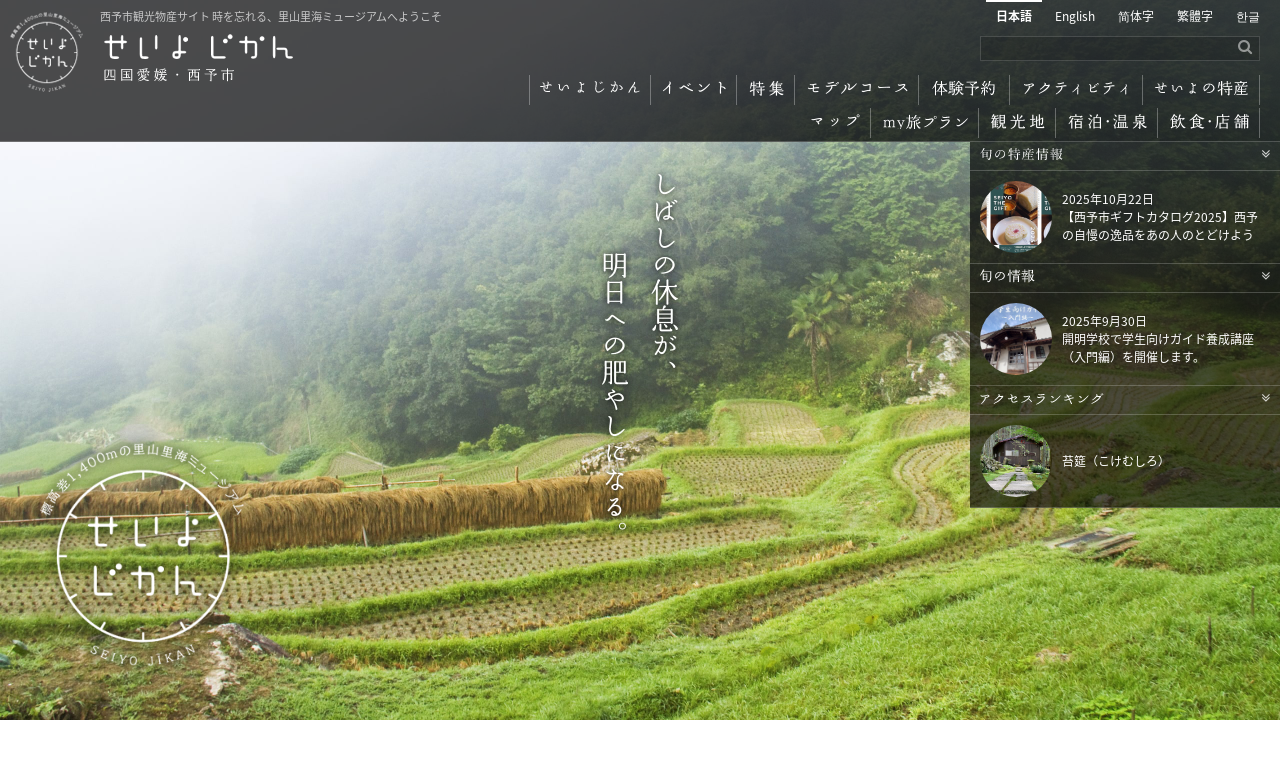

--- FILE ---
content_type: text/html; charset=UTF-8
request_url: https://seiyojikan.jp/
body_size: 107727
content:
<!DOCTYPE html>
<html lang="ja">
<head>
<!-- Global Site Tag (gtag.js) - Google Analytics -->
<script async src="https://www.googletagmanager.com/gtag/js?id=UA-136752179-1"></script>
<script>
  window.dataLayer = window.dataLayer || [];
  function gtag(){dataLayer.push(arguments);}
  gtag('js', new Date());

  gtag('config', 'UA-136752179-1');
</script>
<meta charset="utf-8">
<meta name="viewport" content="width=device-width, user-scalable=yes, initial-scale=1, minimum-scale=1 , maximum-scale=2">
<!-- Global site tag (gtag.js) - Google Ads: 409277871 -->
<script async src="https://www.googletagmanager.com/gtag/js?id=AW-409277871"></script>

	<script>
  window.dataLayer = window.dataLayer || [];
  function gtag(){dataLayer.push(arguments);}
  gtag('js', new Date());

  gtag('config', 'AW-409277871');
</script>
<title>
トップページ - せいよじかん｜一般社団法人西予市観光物産協会｜四国・愛媛｜せいよじかん｜一般社団法人西予市観光物産協会｜四国・愛媛｜</title>

		<!-- All in One SEO 4.9.2 - aioseo.com -->
	<meta name="description" content="緊急情報はこちらから記載ください（一番下です）" />
	<meta name="robots" content="max-image-preview:large" />
	<link rel="canonical" href="https://seiyojikan.jp/" />
	<meta name="generator" content="All in One SEO (AIOSEO) 4.9.2" />
		<meta property="og:locale" content="ja_JP" />
		<meta property="og:site_name" content="せいよじかん｜一般社団法人西予市観光物産協会｜四国・愛媛｜ - せいよじかん" />
		<meta property="og:type" content="activity" />
		<meta property="og:title" content="トップページ - せいよじかん｜一般社団法人西予市観光物産協会｜四国・愛媛｜" />
		<meta property="og:description" content="緊急情報はこちらから記載ください（一番下です）" />
		<meta property="og:url" content="https://seiyojikan.jp/" />
		<meta name="twitter:card" content="summary" />
		<meta name="twitter:title" content="トップページ - せいよじかん｜一般社団法人西予市観光物産協会｜四国・愛媛｜" />
		<meta name="twitter:description" content="緊急情報はこちらから記載ください（一番下です）" />
		<script type="application/ld+json" class="aioseo-schema">
			{"@context":"https:\/\/schema.org","@graph":[{"@type":"BreadcrumbList","@id":"https:\/\/seiyojikan.jp\/#breadcrumblist","itemListElement":[{"@type":"ListItem","@id":"https:\/\/seiyojikan.jp#listItem","position":1,"name":"Home"}]},{"@type":"Organization","@id":"https:\/\/seiyojikan.jp\/#organization","name":"\u305b\u3044\u3088\u3058\u304b\u3093\uff5c\u4e00\u822c\u793e\u56e3\u6cd5\u4eba\u897f\u4e88\u5e02\u89b3\u5149\u7269\u7523\u5354\u4f1a\uff5c\u56db\u56fd\u30fb\u611b\u5a9b\uff5c","description":"\u305b\u3044\u3088\u3058\u304b\u3093","url":"https:\/\/seiyojikan.jp\/"},{"@type":"WebPage","@id":"https:\/\/seiyojikan.jp\/#webpage","url":"https:\/\/seiyojikan.jp\/","name":"\u30c8\u30c3\u30d7\u30da\u30fc\u30b8 - \u305b\u3044\u3088\u3058\u304b\u3093\uff5c\u4e00\u822c\u793e\u56e3\u6cd5\u4eba\u897f\u4e88\u5e02\u89b3\u5149\u7269\u7523\u5354\u4f1a\uff5c\u56db\u56fd\u30fb\u611b\u5a9b\uff5c","description":"\u7dca\u6025\u60c5\u5831\u306f\u3053\u3061\u3089\u304b\u3089\u8a18\u8f09\u304f\u3060\u3055\u3044\uff08\u4e00\u756a\u4e0b\u3067\u3059\uff09","inLanguage":"ja","isPartOf":{"@id":"https:\/\/seiyojikan.jp\/#website"},"breadcrumb":{"@id":"https:\/\/seiyojikan.jp\/#breadcrumblist"},"datePublished":"2019-05-11T13:22:57+09:00","dateModified":"2025-07-30T18:18:47+09:00"},{"@type":"WebSite","@id":"https:\/\/seiyojikan.jp\/#website","url":"https:\/\/seiyojikan.jp\/","name":"\u305b\u3044\u3088\u3058\u304b\u3093\uff5c\u4e00\u822c\u793e\u56e3\u6cd5\u4eba\u897f\u4e88\u5e02\u89b3\u5149\u7269\u7523\u5354\u4f1a\uff5c\u56db\u56fd\u30fb\u611b\u5a9b\uff5c","description":"\u305b\u3044\u3088\u3058\u304b\u3093","inLanguage":"ja","publisher":{"@id":"https:\/\/seiyojikan.jp\/#organization"}}]}
		</script>
		<!-- All in One SEO -->

<script type="text/javascript" id="wpp-js" src="https://seiyojikan.jp/wp/wp-content/plugins/wordpress-popular-posts/assets/js/wpp.min.js?ver=7.3.6" data-sampling="0" data-sampling-rate="100" data-api-url="https://seiyojikan.jp/wp-json/wordpress-popular-posts" data-post-id="0" data-token="b030a8109c" data-lang="0" data-debug="0"></script>
<link rel="alternate" title="oEmbed (JSON)" type="application/json+oembed" href="https://seiyojikan.jp/wp-json/oembed/1.0/embed?url=https%3A%2F%2Fseiyojikan.jp%2F" />
<link rel="alternate" title="oEmbed (XML)" type="text/xml+oembed" href="https://seiyojikan.jp/wp-json/oembed/1.0/embed?url=https%3A%2F%2Fseiyojikan.jp%2F&#038;format=xml" />
<style id='wp-img-auto-sizes-contain-inline-css' type='text/css'>
img:is([sizes=auto i],[sizes^="auto," i]){contain-intrinsic-size:3000px 1500px}
/*# sourceURL=wp-img-auto-sizes-contain-inline-css */
</style>
<link rel='stylesheet' id='sbi_styles-css' href='https://seiyojikan.jp/wp/wp-content/plugins/instagram-feed/css/sbi-styles.min.css?ver=6.10.0' type='text/css' media='all' />
<style id='wp-block-library-inline-css' type='text/css'>
:root{--wp-block-synced-color:#7a00df;--wp-block-synced-color--rgb:122,0,223;--wp-bound-block-color:var(--wp-block-synced-color);--wp-editor-canvas-background:#ddd;--wp-admin-theme-color:#007cba;--wp-admin-theme-color--rgb:0,124,186;--wp-admin-theme-color-darker-10:#006ba1;--wp-admin-theme-color-darker-10--rgb:0,107,160.5;--wp-admin-theme-color-darker-20:#005a87;--wp-admin-theme-color-darker-20--rgb:0,90,135;--wp-admin-border-width-focus:2px}@media (min-resolution:192dpi){:root{--wp-admin-border-width-focus:1.5px}}.wp-element-button{cursor:pointer}:root .has-very-light-gray-background-color{background-color:#eee}:root .has-very-dark-gray-background-color{background-color:#313131}:root .has-very-light-gray-color{color:#eee}:root .has-very-dark-gray-color{color:#313131}:root .has-vivid-green-cyan-to-vivid-cyan-blue-gradient-background{background:linear-gradient(135deg,#00d084,#0693e3)}:root .has-purple-crush-gradient-background{background:linear-gradient(135deg,#34e2e4,#4721fb 50%,#ab1dfe)}:root .has-hazy-dawn-gradient-background{background:linear-gradient(135deg,#faaca8,#dad0ec)}:root .has-subdued-olive-gradient-background{background:linear-gradient(135deg,#fafae1,#67a671)}:root .has-atomic-cream-gradient-background{background:linear-gradient(135deg,#fdd79a,#004a59)}:root .has-nightshade-gradient-background{background:linear-gradient(135deg,#330968,#31cdcf)}:root .has-midnight-gradient-background{background:linear-gradient(135deg,#020381,#2874fc)}:root{--wp--preset--font-size--normal:16px;--wp--preset--font-size--huge:42px}.has-regular-font-size{font-size:1em}.has-larger-font-size{font-size:2.625em}.has-normal-font-size{font-size:var(--wp--preset--font-size--normal)}.has-huge-font-size{font-size:var(--wp--preset--font-size--huge)}.has-text-align-center{text-align:center}.has-text-align-left{text-align:left}.has-text-align-right{text-align:right}.has-fit-text{white-space:nowrap!important}#end-resizable-editor-section{display:none}.aligncenter{clear:both}.items-justified-left{justify-content:flex-start}.items-justified-center{justify-content:center}.items-justified-right{justify-content:flex-end}.items-justified-space-between{justify-content:space-between}.screen-reader-text{border:0;clip-path:inset(50%);height:1px;margin:-1px;overflow:hidden;padding:0;position:absolute;width:1px;word-wrap:normal!important}.screen-reader-text:focus{background-color:#ddd;clip-path:none;color:#444;display:block;font-size:1em;height:auto;left:5px;line-height:normal;padding:15px 23px 14px;text-decoration:none;top:5px;width:auto;z-index:100000}html :where(.has-border-color){border-style:solid}html :where([style*=border-top-color]){border-top-style:solid}html :where([style*=border-right-color]){border-right-style:solid}html :where([style*=border-bottom-color]){border-bottom-style:solid}html :where([style*=border-left-color]){border-left-style:solid}html :where([style*=border-width]){border-style:solid}html :where([style*=border-top-width]){border-top-style:solid}html :where([style*=border-right-width]){border-right-style:solid}html :where([style*=border-bottom-width]){border-bottom-style:solid}html :where([style*=border-left-width]){border-left-style:solid}html :where(img[class*=wp-image-]){height:auto;max-width:100%}:where(figure){margin:0 0 1em}html :where(.is-position-sticky){--wp-admin--admin-bar--position-offset:var(--wp-admin--admin-bar--height,0px)}@media screen and (max-width:600px){html :where(.is-position-sticky){--wp-admin--admin-bar--position-offset:0px}}

/*# sourceURL=wp-block-library-inline-css */
</style><style id='global-styles-inline-css' type='text/css'>
:root{--wp--preset--aspect-ratio--square: 1;--wp--preset--aspect-ratio--4-3: 4/3;--wp--preset--aspect-ratio--3-4: 3/4;--wp--preset--aspect-ratio--3-2: 3/2;--wp--preset--aspect-ratio--2-3: 2/3;--wp--preset--aspect-ratio--16-9: 16/9;--wp--preset--aspect-ratio--9-16: 9/16;--wp--preset--color--black: #000000;--wp--preset--color--cyan-bluish-gray: #abb8c3;--wp--preset--color--white: #ffffff;--wp--preset--color--pale-pink: #f78da7;--wp--preset--color--vivid-red: #cf2e2e;--wp--preset--color--luminous-vivid-orange: #ff6900;--wp--preset--color--luminous-vivid-amber: #fcb900;--wp--preset--color--light-green-cyan: #7bdcb5;--wp--preset--color--vivid-green-cyan: #00d084;--wp--preset--color--pale-cyan-blue: #8ed1fc;--wp--preset--color--vivid-cyan-blue: #0693e3;--wp--preset--color--vivid-purple: #9b51e0;--wp--preset--gradient--vivid-cyan-blue-to-vivid-purple: linear-gradient(135deg,rgb(6,147,227) 0%,rgb(155,81,224) 100%);--wp--preset--gradient--light-green-cyan-to-vivid-green-cyan: linear-gradient(135deg,rgb(122,220,180) 0%,rgb(0,208,130) 100%);--wp--preset--gradient--luminous-vivid-amber-to-luminous-vivid-orange: linear-gradient(135deg,rgb(252,185,0) 0%,rgb(255,105,0) 100%);--wp--preset--gradient--luminous-vivid-orange-to-vivid-red: linear-gradient(135deg,rgb(255,105,0) 0%,rgb(207,46,46) 100%);--wp--preset--gradient--very-light-gray-to-cyan-bluish-gray: linear-gradient(135deg,rgb(238,238,238) 0%,rgb(169,184,195) 100%);--wp--preset--gradient--cool-to-warm-spectrum: linear-gradient(135deg,rgb(74,234,220) 0%,rgb(151,120,209) 20%,rgb(207,42,186) 40%,rgb(238,44,130) 60%,rgb(251,105,98) 80%,rgb(254,248,76) 100%);--wp--preset--gradient--blush-light-purple: linear-gradient(135deg,rgb(255,206,236) 0%,rgb(152,150,240) 100%);--wp--preset--gradient--blush-bordeaux: linear-gradient(135deg,rgb(254,205,165) 0%,rgb(254,45,45) 50%,rgb(107,0,62) 100%);--wp--preset--gradient--luminous-dusk: linear-gradient(135deg,rgb(255,203,112) 0%,rgb(199,81,192) 50%,rgb(65,88,208) 100%);--wp--preset--gradient--pale-ocean: linear-gradient(135deg,rgb(255,245,203) 0%,rgb(182,227,212) 50%,rgb(51,167,181) 100%);--wp--preset--gradient--electric-grass: linear-gradient(135deg,rgb(202,248,128) 0%,rgb(113,206,126) 100%);--wp--preset--gradient--midnight: linear-gradient(135deg,rgb(2,3,129) 0%,rgb(40,116,252) 100%);--wp--preset--font-size--small: 13px;--wp--preset--font-size--medium: 20px;--wp--preset--font-size--large: 36px;--wp--preset--font-size--x-large: 42px;--wp--preset--spacing--20: 0.44rem;--wp--preset--spacing--30: 0.67rem;--wp--preset--spacing--40: 1rem;--wp--preset--spacing--50: 1.5rem;--wp--preset--spacing--60: 2.25rem;--wp--preset--spacing--70: 3.38rem;--wp--preset--spacing--80: 5.06rem;--wp--preset--shadow--natural: 6px 6px 9px rgba(0, 0, 0, 0.2);--wp--preset--shadow--deep: 12px 12px 50px rgba(0, 0, 0, 0.4);--wp--preset--shadow--sharp: 6px 6px 0px rgba(0, 0, 0, 0.2);--wp--preset--shadow--outlined: 6px 6px 0px -3px rgb(255, 255, 255), 6px 6px rgb(0, 0, 0);--wp--preset--shadow--crisp: 6px 6px 0px rgb(0, 0, 0);}:where(.is-layout-flex){gap: 0.5em;}:where(.is-layout-grid){gap: 0.5em;}body .is-layout-flex{display: flex;}.is-layout-flex{flex-wrap: wrap;align-items: center;}.is-layout-flex > :is(*, div){margin: 0;}body .is-layout-grid{display: grid;}.is-layout-grid > :is(*, div){margin: 0;}:where(.wp-block-columns.is-layout-flex){gap: 2em;}:where(.wp-block-columns.is-layout-grid){gap: 2em;}:where(.wp-block-post-template.is-layout-flex){gap: 1.25em;}:where(.wp-block-post-template.is-layout-grid){gap: 1.25em;}.has-black-color{color: var(--wp--preset--color--black) !important;}.has-cyan-bluish-gray-color{color: var(--wp--preset--color--cyan-bluish-gray) !important;}.has-white-color{color: var(--wp--preset--color--white) !important;}.has-pale-pink-color{color: var(--wp--preset--color--pale-pink) !important;}.has-vivid-red-color{color: var(--wp--preset--color--vivid-red) !important;}.has-luminous-vivid-orange-color{color: var(--wp--preset--color--luminous-vivid-orange) !important;}.has-luminous-vivid-amber-color{color: var(--wp--preset--color--luminous-vivid-amber) !important;}.has-light-green-cyan-color{color: var(--wp--preset--color--light-green-cyan) !important;}.has-vivid-green-cyan-color{color: var(--wp--preset--color--vivid-green-cyan) !important;}.has-pale-cyan-blue-color{color: var(--wp--preset--color--pale-cyan-blue) !important;}.has-vivid-cyan-blue-color{color: var(--wp--preset--color--vivid-cyan-blue) !important;}.has-vivid-purple-color{color: var(--wp--preset--color--vivid-purple) !important;}.has-black-background-color{background-color: var(--wp--preset--color--black) !important;}.has-cyan-bluish-gray-background-color{background-color: var(--wp--preset--color--cyan-bluish-gray) !important;}.has-white-background-color{background-color: var(--wp--preset--color--white) !important;}.has-pale-pink-background-color{background-color: var(--wp--preset--color--pale-pink) !important;}.has-vivid-red-background-color{background-color: var(--wp--preset--color--vivid-red) !important;}.has-luminous-vivid-orange-background-color{background-color: var(--wp--preset--color--luminous-vivid-orange) !important;}.has-luminous-vivid-amber-background-color{background-color: var(--wp--preset--color--luminous-vivid-amber) !important;}.has-light-green-cyan-background-color{background-color: var(--wp--preset--color--light-green-cyan) !important;}.has-vivid-green-cyan-background-color{background-color: var(--wp--preset--color--vivid-green-cyan) !important;}.has-pale-cyan-blue-background-color{background-color: var(--wp--preset--color--pale-cyan-blue) !important;}.has-vivid-cyan-blue-background-color{background-color: var(--wp--preset--color--vivid-cyan-blue) !important;}.has-vivid-purple-background-color{background-color: var(--wp--preset--color--vivid-purple) !important;}.has-black-border-color{border-color: var(--wp--preset--color--black) !important;}.has-cyan-bluish-gray-border-color{border-color: var(--wp--preset--color--cyan-bluish-gray) !important;}.has-white-border-color{border-color: var(--wp--preset--color--white) !important;}.has-pale-pink-border-color{border-color: var(--wp--preset--color--pale-pink) !important;}.has-vivid-red-border-color{border-color: var(--wp--preset--color--vivid-red) !important;}.has-luminous-vivid-orange-border-color{border-color: var(--wp--preset--color--luminous-vivid-orange) !important;}.has-luminous-vivid-amber-border-color{border-color: var(--wp--preset--color--luminous-vivid-amber) !important;}.has-light-green-cyan-border-color{border-color: var(--wp--preset--color--light-green-cyan) !important;}.has-vivid-green-cyan-border-color{border-color: var(--wp--preset--color--vivid-green-cyan) !important;}.has-pale-cyan-blue-border-color{border-color: var(--wp--preset--color--pale-cyan-blue) !important;}.has-vivid-cyan-blue-border-color{border-color: var(--wp--preset--color--vivid-cyan-blue) !important;}.has-vivid-purple-border-color{border-color: var(--wp--preset--color--vivid-purple) !important;}.has-vivid-cyan-blue-to-vivid-purple-gradient-background{background: var(--wp--preset--gradient--vivid-cyan-blue-to-vivid-purple) !important;}.has-light-green-cyan-to-vivid-green-cyan-gradient-background{background: var(--wp--preset--gradient--light-green-cyan-to-vivid-green-cyan) !important;}.has-luminous-vivid-amber-to-luminous-vivid-orange-gradient-background{background: var(--wp--preset--gradient--luminous-vivid-amber-to-luminous-vivid-orange) !important;}.has-luminous-vivid-orange-to-vivid-red-gradient-background{background: var(--wp--preset--gradient--luminous-vivid-orange-to-vivid-red) !important;}.has-very-light-gray-to-cyan-bluish-gray-gradient-background{background: var(--wp--preset--gradient--very-light-gray-to-cyan-bluish-gray) !important;}.has-cool-to-warm-spectrum-gradient-background{background: var(--wp--preset--gradient--cool-to-warm-spectrum) !important;}.has-blush-light-purple-gradient-background{background: var(--wp--preset--gradient--blush-light-purple) !important;}.has-blush-bordeaux-gradient-background{background: var(--wp--preset--gradient--blush-bordeaux) !important;}.has-luminous-dusk-gradient-background{background: var(--wp--preset--gradient--luminous-dusk) !important;}.has-pale-ocean-gradient-background{background: var(--wp--preset--gradient--pale-ocean) !important;}.has-electric-grass-gradient-background{background: var(--wp--preset--gradient--electric-grass) !important;}.has-midnight-gradient-background{background: var(--wp--preset--gradient--midnight) !important;}.has-small-font-size{font-size: var(--wp--preset--font-size--small) !important;}.has-medium-font-size{font-size: var(--wp--preset--font-size--medium) !important;}.has-large-font-size{font-size: var(--wp--preset--font-size--large) !important;}.has-x-large-font-size{font-size: var(--wp--preset--font-size--x-large) !important;}
/*# sourceURL=global-styles-inline-css */
</style>

<style id='classic-theme-styles-inline-css' type='text/css'>
/*! This file is auto-generated */
.wp-block-button__link{color:#fff;background-color:#32373c;border-radius:9999px;box-shadow:none;text-decoration:none;padding:calc(.667em + 2px) calc(1.333em + 2px);font-size:1.125em}.wp-block-file__button{background:#32373c;color:#fff;text-decoration:none}
/*# sourceURL=/wp-includes/css/classic-themes.min.css */
</style>
<link rel='stylesheet' id='contact-form-7-css' href='https://seiyojikan.jp/wp/wp-content/plugins/contact-form-7/includes/css/styles.css?ver=6.1.4' type='text/css' media='all' />
<link rel='stylesheet' id='wc-shortcodes-style-css' href='https://seiyojikan.jp/wp/wp-content/plugins/wc-shortcodes/public/assets/css/style.css?ver=3.46' type='text/css' media='all' />
<link rel='stylesheet' id='wordpress-popular-posts-css-css' href='https://seiyojikan.jp/wp/wp-content/plugins/wordpress-popular-posts/assets/css/wpp.css?ver=7.3.6' type='text/css' media='all' />
<link rel='stylesheet' id='wordpresscanvas-font-awesome-css' href='https://seiyojikan.jp/wp/wp-content/plugins/wc-shortcodes/public/assets/css/font-awesome.min.css?ver=4.7.0' type='text/css' media='all' />
            <style id="wpp-loading-animation-styles">@-webkit-keyframes bgslide{from{background-position-x:0}to{background-position-x:-200%}}@keyframes bgslide{from{background-position-x:0}to{background-position-x:-200%}}.wpp-widget-block-placeholder,.wpp-shortcode-placeholder{margin:0 auto;width:60px;height:3px;background:#dd3737;background:linear-gradient(90deg,#dd3737 0%,#571313 10%,#dd3737 100%);background-size:200% auto;border-radius:3px;-webkit-animation:bgslide 1s infinite linear;animation:bgslide 1s infinite linear}</style>
            <link rel="stylesheet" href="/css/font-awesome.css" media="all">
<link rel="stylesheet" href="/css/import.css?20250730" media="all">
<script type="text/javascript" src="/js/jquery.min.js"></script>
<script type="text/javascript" src="/js/jquery-ui.min.js"></script>
<script type="text/javascript" src="/js/jquery-ui.datepicker-ja.js"></script>
<script type="text/javascript" src="/js/jquery-ui.multidatespicker.js"></script>
<script type="text/javascript" src="/js/swiper.min.js"></script>
<script type="text/javascript" src="/js/jquery.sliderPro.min.js"></script>
<script type="text/javascript" src="/js/jquery.magnific-popup.min.js"></script>
<script type="text/javascript" src="/js/jquery.fadethis.min.js"></script>
<script type="text/javascript" src="/js/wow.min.js"></script>
<script type="text/javascript" src="/js/common.js?20250730"></script>
<!--<script src="https://cdnjs.cloudflare.com/ajax/libs/jquery.instagramFeed/3.0.4/jquery.instagramFeed.min.js"></script>-->


<!--<script>
    (function($){
        $(window).on('load', function(){
            $.instagramFeed({
                'username': 'seiyojikan',
                'container': "#instagram_feed",
                'display_profile': false,
                'display_biography': true,
                'display_gallery': true,
                'display_captions': true,
                'max_tries': 8,
                'callback': null,
                'styling': true,
                'items': 8,
                'items_per_row': 4,
                'margin': 1,
                'lazy_load': true,
                'on_error': console.error
            });
        });
    })(jQuery);
</script>-->

</head>

<body class="home">

<div id="fb-root"></div>
<script async defer crossorigin="anonymous" src="https://connect.facebook.net/ja_JP/sdk.js#xfbml=1&version=v24.0"></script>
<script>(function(d, s, id) {
  var js, fjs = d.getElementsByTagName(s)[0];
  if (d.getElementById(id)) return;
  js = d.createElement(s); js.id = id;
  js.src = "//connect.facebook.net/ja_JP/sdk.js#xfbml=1&version=v3.0";
  fjs.parentNode.insertBefore(js, fjs);
}(document, 'script', 'facebook-jssdk'));</script>


<div class="wrapper">
<!-- header -->
<header>
<!-- logo -->
<h1><a href="https://seiyojikan.jp"><span class="read">西予市観光物産サイト 時を忘れる、里山里海ミュージアムへようこそ</span><span class="logo">せいよじかん 四国愛媛・西予市</span></a></h1>
<!-- /logo -->
<!-- smartphone -->
<div id="nav_toggle">
<div> <span></span> <span></span> <span></span> </div>
</div>
<!-- /smartphone -->
    <!-- linkarea -->
    <div class="linkarea">
      <!-- language -->
      <div class="lang">
        <ul>
          <li class="now"><a href="https://seiyojikan.jp/">日本語</a></li>
          <li><a href="https://seiyojikan.jp/en/">English</a></li>
          <li><a href="https://seiyojikan.jp/cn/">简体字</a></li>
          <li><a href="https://seiyojikan.jp/tw/">繁體字</a></li>
          <li><a href="https://seiyojikan.jp/ko/">한글</a></li>
        </ul>
      </div>
      <!-- /language -->
      <!-- search -->
      <div class="search">
        <!--<input type="text">-->
          <script>
          (function() {
            var cx = '009222901374408204403:34uskpfz060';
            var gcse = document.createElement('script');
            gcse.type = 'text/javascript';
            gcse.async = true;
            gcse.src = 'https://cse.google.com/cse.js?cx=' + cx;
            var s = document.getElementsByTagName('script')[0];
            s.parentNode.insertBefore(gcse, s);
          })();
        </script>
        <gcse:search></gcse:search>
      </div>
      <!-- /search -->
      <!-- navigation -->
      <nav>
<ul id="menu-global-navi" class="menu"><li id="menu-item-32" class="seiyojikan menu-item menu-item-type-post_type menu-item-object-page menu-item-32"><a href="https://seiyojikan.jp/seiyojikan/">せいよじかん</a></li>
<li id="menu-item-30" class="event menu-item menu-item-type-post_type menu-item-object-page menu-item-30"><a href="https://seiyojikan.jp/event/">イベント</a></li>
<li id="menu-item-2751" class="feature menu-item menu-item-type-post_type menu-item-object-page menu-item-2751"><a href="https://seiyojikan.jp/feature/">特集</a></li>
<li id="menu-item-2771" class="model menu-item menu-item-type-post_type menu-item-object-page menu-item-2771"><a href="https://seiyojikan.jp/model/">モデルコース</a></li>
<li id="menu-item-24830" class="ex_reservation menu-item menu-item-type-custom menu-item-object-custom menu-item-24830"><a href="https://seiyojikan.jp/ex_reservation/">体験予約</a></li>
<li id="menu-item-2772" class="activities menu-item menu-item-type-post_type menu-item-object-page menu-item-2772"><a href="https://seiyojikan.jp/activities/">アクティビティ</a></li>
<li id="menu-item-33" class="product menu-item menu-item-type-post_type menu-item-object-page menu-item-33"><a href="https://seiyojikan.jp/product/">せいよの物産</a></li>
<li id="menu-item-38" class="map menu-item menu-item-type-post_type menu-item-object-page menu-item-38"><a href="https://seiyojikan.jp/map/">マップ</a></li>
<li id="menu-item-10260" class="my_trip_plan menu-item menu-item-type-post_type menu-item-object-post menu-item-10260"><a href="https://seiyojikan.jp/news/mytabiplanlec/">my旅プラン</a></li>
<li id="menu-item-37" class="spot menu-item menu-item-type-post_type menu-item-object-page menu-item-37"><a href="https://seiyojikan.jp/spot/">観光地</a></li>
<li id="menu-item-35" class="stay menu-item menu-item-type-post_type menu-item-object-page menu-item-35"><a href="https://seiyojikan.jp/stay/">宿泊・温泉</a></li>
<li id="menu-item-34" class="shop menu-item menu-item-type-post_type menu-item-object-page menu-item-34"><a href="https://seiyojikan.jp/shop/">飲食・店舗</a></li>
</ul>      </nav>
      <!-- /navigation -->
    </div>
    <!-- /linkarea -->
  </header>
  <!-- /header -->
  <!-- main -->
  <div class="main">
    <div class="mainimg">
      <div class="mark"><img src="/img/home/home_logo.png" alt=""/></div>
      <div class="widget">

<div class="special_info">
  <h3 class="pc"><img src="/img/home/home_stit4.png" alt="旬の特産情報"/></h3>
  <h3 class="sp"><img src="/img/home/home_stit4.png" alt="旬の特産情報"/></h3>
    <ul class="info_list">
      <li>
          <a href="https://seiyojikan.jp/news/seiyo-gift-2025/">
              <span class="image" style="background-image: url('https://seiyojikan.jp/wp/wp-content/uploads/2025/10/7ec0ef30d5473730053f5ddca5b6d8ff.jpg')"></span>
              <span class="text">2025年10月22日<br>【西予市ギフトカタログ2025】西予の自慢の逸品をあの人のとどけよう</span>
          </a>
      </li>
      <li>
          <a href="https://seiyojikan.jp/news/recipe-hyugameshi/">
              <span class="image" style="background-image: url('https://seiyojikan.jp/wp/wp-content/uploads/2024/02/7bd6fd596585219f8c2de41bb60bffa5.jpg')"></span>
              <span class="text">2024年2月20日<br>【せいよレシピ】せいよの郷土料理 ひゅうが飯</span>
          </a>
      </li>
      <li>
          <a href="https://seiyojikan.jp/news/recipe-sea-bream-miso/">
              <span class="image" style="background-image: url('https://seiyojikan.jp/wp/wp-content/uploads/2023/12/a62651a4291960823efea79f1cf384be-1.jpg')"></span>
              <span class="text">2023年12月20日<br>【せいよレシピ】鯛みそアレンジで体を温めよう</span>
          </a>
      </li>
    </ul>
</div>


        <div class="info">
          <h3 class="pc"><img src="/img/home/home_stit2.png" alt="旬の情報"/></h3>
          <h3 class="sp"><img src="/img/home/home_stit2.png" alt="旬の情報"/></h3>
            <ul class="info_list">
                <li>
                    <a href="https://seiyojikan.jp/news/r7-11-gaido-kensyu-kaimeigakkou/">
                        <span class="image" style="background-image: url('https://seiyojikan.jp/wp/wp-content/uploads/2025/09/f0c9f35f41bf6b2cbc7d9f074929b933.jpg')"></span>
                        <span class="text">2025年9月30日<br>開明学校で学生向けガイド養成講座（入門編）を開催します。</span>
                    </a>
                </li>
                <li>
                    <a href="https://seiyojikan.jp/news/%e3%80%90%ef%bc%97%e6%9c%8813%e6%97%a5%e3%81%be%e3%81%a7%e3%80%91%e5%9b%9b%e5%9b%bd%e8%a5%bf%e4%ba%88%e3%82%b8%e3%82%aa%e3%83%91%e3%83%bc%e3%82%af%e3%83%bb%e3%81%9b%e3%81%84%e5%9d%8a%e3%80%80%e3%83%9d/">
                        <span class="image" style="background-image: url('https://seiyojikan.jp/wp/wp-content/uploads/2025/04/d70219fa9f867d861bd96079bddac682-1.jpg')"></span>
                        <span class="text">2025年4月23日<br>【８月７日まで】四国西予ジオパーク・せい坊　ポロ＆Tシャツの注文受付開始！</span>
                    </a>
                </li>
                <li>
                    <a href="https://seiyojikan.jp/news/winter-gift-2024/">
                        <span class="image" style="background-image: url('https://seiyojikan.jp/wp/wp-content/uploads/2024/10/abf122e47901a27ae9460fa9f5d4da8f.jpg')"></span>
                        <span class="text">2024年10月19日<br>【せいよの冬ギフト2024】このまちの誇るべきものを贈ろう</span>
                    </a>
                </li>
            </ul>
        </div>
        <div class="ranking clearfix">
        <h3 class="pc"><img src="/img/home/home_stit3.png" alt="アクセスランキング"/></h3>
        <h3 class="sp"><img src="/img/home/home_stit3.png" alt="アクセスランキング"/></h3>
<ul class="info_list"><li><a href="https://seiyojikan.jp/spot/kokemushiro/"><span class="image" style="background-image: url('https://seiyojikan.jp/wp/wp-content/uploads/2019/06/kokemushiro-1.jpg')"></span><span class="text">苔筵（こけむしろ）</span></a></li><li><a href="https://seiyojikan.jp/product/"><span class="image" style="background-image: url('https://seiyojikan.jp/wp/wp-content/uploads/2024/12/d5d095ae3f5350460e9f410f8421b97b.jpg')"></span><span class="text">せいよの物産</span></a></li><li><a href="https://seiyojikan.jp/spot/%e3%81%95%e3%81%96%e3%81%88%e3%81%8c%e5%b2%b3/"><span class="image" style="background-image: url('https://seiyojikan.jp/wp/wp-content/uploads/2019/03/35_2.jpg')"></span><span class="text">さざえが岳</span></a></li></ul></div>
      </div>
    </div>
    <script>
      $(function(){
        var getM = new Date().getMonth();
        var getH = new Date().getHours();
        if((getM >= 8) && (getM < 9)) {
            /*$('body').addClass('summer');*/
            if((getH >= 4) && (getH < 9)) { $('body').removeClass('tanada').addClass('morning'); }
            else if( (getH >= 9) && (getH < 14) ) { $('body').removeClass('morning').addClass('noon'); }
            else if( (getH >= 14) && (getH < 17) ) { $('body').removeClass('noon').addClass('summer'); }
            else if( (getH >= 17) && (getH < 20) ) { $('body').removeClass('summer').addClass('sunset'); }
            else if( (getH >= 20) || (getH < 4) ) { $('body').removeClass('sunset').addClass('tanada'); }
        }
          else{
            if((getH >= 4) && (getH < 9)) { $('body').removeClass('tanada').addClass('morning'); }
            else if( (getH >= 9) && (getH < 14) ) { $('body').removeClass('morning').addClass('noon'); }
            else if( (getH >= 14) && (getH < 17) ) { $('body').removeClass('noon').addClass('summer'); }
            else if( (getH >= 17) && (getH < 20) ) { $('body').removeClass('summer').addClass('sunset'); }
            else if( (getH >= 20) || (getH < 4) ) { $('body').removeClass('sunset').addClass('tanada'); }
              }
        });
      </script>
    <div class="contents">

<div class="sp-top-menu">
  <div class="basewd">
    <ul>
      <li><a href="https://seiyojikan.jp/event/"><img src="/img/home/top-sp-icon1.png" alt="イベント"/></a></li>
      <li><a href="https://seiyojikan.jp/product/"><img src="/img/home/top-sp-icon2.png" alt="せいよの特産"/></a></li>
      <li><a href="https://seiyojikan.jp/spot/"><img src="/img/home/top-sp-icon3.png" alt="観光地"/></a></li>
      <li><a href="https://seiyojikan.jp/stay/"><img src="/img/home/top-sp-icon4.png" alt="宿泊・温泉"/></a></li>
      <li><a href="https://seiyojikan.jp/shop/"><img src="/img/home/top-sp-icon5.png" alt="飲食・店舗"/></a></li>
      <li><a href="https://seiyojikan.jp/ex_reservation/"><img src="/img/home/top-sp-icon6.png" alt="体験予約"/></a></li>
    </ul>
  </div>
</div>
      
      <div class="area__tokusan">
        <h2><img src="/img/home/home_title_tokusan.png" alt="せいよの特産品情報"/></h2>
        <div class="swiper">
          <div class="swiper-container">
            <div class="swiper-wrapper">
              <div class="swiper-slide box__tokusan">
                <a href="https://seiyojikan.jp/?product=%e4%ba%95%e4%b8%8a%e3%81%ae%e7%84%a1%e9%81%b8%e5%88%a5%e3%81%a1%e3%82%8a%e3%82%81%e3%82%93">
                                    <img src="https://seiyojikan.jp/wp/wp-content/uploads/2022/12/60393e36e77ee8a05d0003b78422a787-1.png" alt="井上の無選別ちりめん"/>
                                  </a>
              </div>
              <div class="swiper-slide box__tokusan">
                <a href="https://seiyojikan.jp/?product=%e7%94%b0%e5%8a%9b%e7%b1%b3%e3%80%802%e5%90%88%e9%a3%9f%e3%81%b9%e6%af%94%e3%81%b9%e3%82%bb%e3%83%83%e3%83%88">
                                    <img src="https://seiyojikan.jp/wp/wp-content/uploads/2022/12/40c936177b66e8f3bbce1ef840222c39-1.png" alt="田力米　2合食べ比べセット"/>
                                  </a>
              </div>
              <div class="swiper-slide box__tokusan">
                <a href="https://seiyojikan.jp/?product=%e3%81%a9%e3%82%93%e3%81%b6%e3%82%8a%e9%a4%a8%e3%81%ae%e7%89%b9%e8%a3%bd%e3%81%bf%e3%81%9d">
                                    <img src="https://seiyojikan.jp/wp/wp-content/uploads/2022/12/0a6d6ad489d10603c7335ad18ffa4319-2.png" alt="どんぶり館の特製みそ"/>
                                  </a>
              </div>
              <div class="swiper-slide box__tokusan">
                <a href="https://seiyojikan.jp/?product=%e3%81%97%e3%82%89%e3%83%81%e3%83%a7%e3%83%93">
                                    <img src="https://seiyojikan.jp/wp/wp-content/uploads/2022/12/436affb28a8d41b02e971f47bbedb1f6-1.png" alt="しらチョビ"/>
                                  </a>
              </div>
              <div class="swiper-slide box__tokusan">
                <a href="https://seiyojikan.jp/?product=%e5%92%8c%e6%a0%97%e3%81%ae%e3%83%a2%e3%83%b3%e3%83%96%e3%83%a9%e3%83%b3%e3%82%bf%e3%83%ab%e3%83%88">
                                    <img src="https://seiyojikan.jp/wp/wp-content/uploads/2022/11/b03d7622afa51809965ba86e32391001-1.png" alt="和栗のモンブランタルト"/>
                                  </a>
              </div>
              <div class="swiper-slide box__tokusan">
                <a href="https://seiyojikan.jp/?product=%e3%82%b7%e3%83%88%e3%83%a9%e3%82%b9%e9%a3%b2%e3%82%80%e3%82%bc%e3%83%aa%e3%83%bc12%e5%80%8b%e3%82%bb%e3%83%83%e3%83%88">
                                    <img src="https://seiyojikan.jp/wp/wp-content/uploads/2022/11/63402d8a8a13df8ccd6444467cd2f89e-1.png" alt="シトラス飲むゼリー12個セット"/>
                                  </a>
              </div>
              <div class="swiper-slide box__tokusan">
                <a href="https://seiyojikan.jp/?product=%e9%9d%92%e7%8e%89%e3%82%86%e3%81%9a%e3%83%9d%e3%83%b3%e9%85%a2">
                                    <img src="https://seiyojikan.jp/wp/wp-content/uploads/2022/11/5d02f881062bdd6fdca5b4ab26ff772d.png" alt="青玉ゆずポン酢"/>
                                  </a>
              </div>
              <div class="swiper-slide box__tokusan">
                <a href="https://seiyojikan.jp/?product=%e3%81%af%e3%81%aa%e3%81%8c%e7%89%9b%e3%83%8f%e3%83%b3%e3%83%90%e3%83%bc%e3%82%b0">
                                    <img src="https://seiyojikan.jp/wp/wp-content/uploads/2022/11/327df63715832021e8a6e65d75bc5ae6-1.png" alt="はなが牛ハンバーグ"/>
                                  </a>
              </div>
              <div class="swiper-slide box__tokusan">
                <a href="https://seiyojikan.jp/?product=%e9%af%9b%e3%81%bf%e3%81%9d%e3%82%a2%e3%83%ac%e3%83%b3%e3%82%b8%e3%81%a7%e4%bd%93%e3%82%92%e6%b8%a9%e3%82%81%e3%82%88%e3%81%86">
                                    <img src="https://seiyojikan.jp/wp/wp-content/uploads/2024/02/5ba897d6d697425ab4b38f14e988b482-3.png" alt="鯛みそアレンジで体を温めよう"/>
                                  </a>
              </div>
            </div>
          </div>
          <div class="basewd">
            <div class="swiper-button-next"></div>
            <div class="swiper-button-prev"></div>
          </div>
        </div>
      </div>

      <div class="area__unomachi">
        <h2><img src="/img/home/home_title_unomachi.png" alt="卯之町の町並み"/></h2>
        <div class="swiper">
          <div class="swiper-container">
            <div class="swiper-wrapper">
              <div class="swiper-slide box__unomachi">
                <a href="https://seiyojikan.jp/spot/kaimeigakko/">
                                    <img src="https://seiyojikan.jp/wp/wp-content/uploads/2024/06/20240420_082401.jpg" alt="開明学校"/>
                                  </a>
              </div>
              <div class="swiper-slide box__unomachi">
                <a href="https://seiyojikan.jp/spot/shingido/">
                                    <img src="https://seiyojikan.jp/wp/wp-content/uploads/2024/11/20240425_092321-1.jpg" alt="申義堂"/>
                                  </a>
              </div>
              <div class="swiper-slide box__unomachi">
                <a href="https://seiyojikan.jp/spot/uwa-migukan/">
                                    <img src="https://seiyojikan.jp/wp/wp-content/uploads/2024/05/f3b06bc9e991d786f38a732e86944f92.jpg" alt="宇和民具館"/>
                                  </a>
              </div>
              <div class="swiper-slide box__unomachi">
                <a href="https://seiyojikan.jp/spot/uwa-sentetsukinenkan/">
                                    <img src="https://seiyojikan.jp/wp/wp-content/uploads/2019/03/DSC_0931_2.jpg" alt="宇和先哲記念館"/>
                                  </a>
              </div>
              <div class="swiper-slide box__unomachi">
                <a href="https://seiyojikan.jp/spot/bunka-no-sato-kyukeizyo/">
                                    <img src="https://seiyojikan.jp/wp/wp-content/uploads/2019/07/6d3458ec1059ab03684164ff137ca8ba.jpg" alt="宇和文化の里休憩所"/>
                                  </a>
              </div>
              <div class="swiper-slide box__unomachi">
                <a href="https://seiyojikan.jp/spot/%e9%ab%98%e9%87%8e%e9%95%b7%e8%8b%b1%e3%81%ae%e9%9a%a0%e3%82%8c%e5%ae%b6/">
                                    <img src="https://seiyojikan.jp/wp/wp-content/uploads/2019/03/DSC_9215_2.jpg" alt="高野長英の隠れ家"/>
                                  </a>
              </div>
              <div class="swiper-slide box__unomachi">
                <a href="https://seiyojikan.jp/spot/kyumusashi/">
                                    <img src="https://seiyojikan.jp/wp/wp-content/uploads/2024/06/2020y1208_350dpi_DSS5975.jpg" alt="旧武蔵"/>
                                  </a>
              </div>
              <div class="swiper-slide box__unomachi">
                <a href="https://seiyojikan.jp/spot/suemitsuke-zyutaku/">
                                    <img src="https://seiyojikan.jp/wp/wp-content/uploads/2024/04/d306e9b2955f07ab259d1d7294d948b7.jpg" alt="末光家住宅"/>
                                  </a>
              </div>
              <div class="swiper-slide box__unomachi">
                <a href="https://seiyojikan.jp/spot/%e9%b3%a5%e5%b1%85%e9%96%80/">
                                    <img src="https://seiyojikan.jp/wp/wp-content/uploads/2019/03/100_1.jpg" alt="鳥居門"/>
                                  </a>
              </div>
            </div>
          </div>
          <div class="basewd">
            <div class="swiper-button-next"></div>
            <div class="swiper-button-prev"></div>
          </div>
        </div>
      </div>

      <div class="future">
		  <h2><img src="/img/home/home_title01.png" alt="特集・モデルコース"/></h2>
        <div class="swiper">
          <div class="swiper-container">
            <div class="swiper-wrapper">
              <div class="swiper-slide"><a href="./feature/feature1/"><img src="/img/home/home_future_img01.png" alt=""/></a></div>
              <div class="swiper-slide"><a href="./feature/feature2/"><img src="/img/home/home_future_img04.png" alt=""/></a></div>
              <div class="swiper-slide"><a href="./feature/feature3/"><img src="/img/home/home_future_img05.png" alt=""/></a></div>
              <div class="swiper-slide"><a href="./model/model1/"><img src="/img/home/home_future_img02.png" alt=""/></a></div>
              <div class="swiper-slide"><a href="./model/model2/"><img src="/img/home/home_future_img06.png" alt=""/></a></div>
              <div class="swiper-slide"><a href="./model/model3/"><img src="/img/home/home_future_img07.png" alt=""/></a></div>
              <div class="swiper-slide"><a href="./activities/activities1/"><img src="/img/home/home_future_img03.png" alt=""/></a></div>
              <div class="swiper-slide"><a href="./activities/activities2/"><img src="/img/home/home_future_img08.png" alt=""/></a></div>
              <div class="swiper-slide"><a href="./activities/activities3/"><img src="/img/home/home_future_img09.png" alt=""/></a></div>
            </div>
          </div>
          <div class="basewd">
            <div class="swiper-button-next"></div>
            <div class="swiper-button-prev"></div>
          </div>
        </div>

      </div>
      <div class="basewd">
        <div class="flex">
          <div class="flex-item">
            <div class="news">
				<h2><span><img src="/img/home/home_title02.png" alt="ニュース" width="97" height="13" /></span></h2>
              <ul class="list">
                            <li><span class="date">2025年12月17日</span> <span class="text"><a href="https://seiyojikan.jp/news/%e5%8d%af%e4%b9%8b%e7%94%ba%e3%81%ae%e7%94%ba%e4%b8%a6%e3%81%bf%e6%96%bd%e8%a8%ad%e3%81%ae%e5%b9%b4%e6%9c%ab%e5%b9%b4%e5%a7%8b%e5%96%b6%e6%a5%ad%e6%97%a5%e3%81%ae%e3%81%94%e6%a1%88%e5%86%85/">卯之町の町並み施設の年末年始営業日のご案内</a></span></li>
                    <li><span class="date">2025年12月9日</span> <span class="text"><a href="https://seiyojikan.jp/news/event-christmas-festa/">【イベント】クリスマスフェスタ</a></span></li>
                    <li><span class="date">2025年11月23日</span> <span class="text"><a href="https://seiyojikan.jp/news/r7-seiyo-kouyo-infomation/">西予市内の紅葉 最新情報</a></span></li>
                    <li><span class="date">2025年11月7日</span> <span class="text"><a href="https://seiyojikan.jp/news/%e3%80%90%e3%81%8a%e7%9f%a5%e3%82%89%e3%81%9b%e3%80%91%e6%9c%ab%e5%85%89%e5%ae%b6%e4%bd%8f%e5%ae%85%e3%81%ae%e8%87%a8%e6%99%82%e4%bc%91%e9%a4%a8%e3%81%ab%e3%81%a4%e3%81%84%e3%81%a6/">【お知らせ】末光家住宅の臨時休館について</a></span></li>
                    <li><span class="date">2025年10月22日</span> <span class="text"><a href="https://seiyojikan.jp/news/seiyo-gift-2025/">【西予市ギフトカタログ2025】西予の自慢の逸品をあの人のとどけよう</a></span></li>
                    <li><span class="date">2025年9月30日</span> <span class="text"><a href="https://seiyojikan.jp/news/r7-11-gaido-kensyu-kaimeigakkou/">開明学校で学生向けガイド養成講座（入門編）を開催します。</a></span></li>
                    </ul>
	<div class="news-list"><a href="https://seiyojikan.jp/news/">ニュース一覧へ</a></div>
            </div>

<div class="news-banner">
  <div class="news-banner-list">
    <a href="/ex_reservation/">
      <img src="/img/home/top_banner_ex.png" alt="体験予約" width="340" height="" />
    </a>
  </div>
  <div class="news-banner-list">
    <a href="https://www.city.seiyo.ehime.jp/miryoku/hurusatonouzei/index.html" target="_blank">
      <img src="/img/home/top_banner_furusato.png" alt="西予市ふるさと納税" width="340" height="" />
    </a>
  </div>
</div>
<div class="news-banner">
  <div class="news-banner-list">
    <a href="https://seiyojikan.jp/product/producer/">
      <img src="/img/home/top_banner02.jpg" alt="素顔の生産者たち" width="340" height="" />
    </a>
  </div>
  <div class="news-banner-list">
    <a href="https://seiyojikan.jp/geo-tourism/">
      <img src="/img/home/top_banner03.png" alt="四国西予ジオツーリズム" width="340" height="" />
    </a>
  </div>
</div>
<div class="news-banner">
  <div class="news-banner-list">
    <a href="https://seiyocolor.net/" target="_blank">
      <img src="/img/home/top_banner04.png" alt="西予市観光物産協会 通販サイト" width="340" height="" />
    </a>
  </div>
  <div class="news-banner-list">
    <a href="https://seiyojikan.jp/e-bike/">
      <img src="/img/home/ebike_bannar.jpg" alt="e-bikeレンタル" width="340" height=""/>
    </a>
  </div>
</div>
<div class="news-banner">
  <div class="news-banner-list">
    <a href="https://seiyojikan.jp/news/%E4%B8%80%E8%88%AC%E7%A4%BE%E5%9B%A3%E6%B3%95%E4%BA%BA%E8%A5%BF%E4%BA%88%E5%B8%82%E8%A6%B3%E5%85%89%E7%89%A9%E7%94%A3%E5%8D%94%E4%BC%9A%E3%80%80%E4%BC%9A%E5%93%A1%E5%8B%9F%E9%9B%86%E3%81%AE%E3%81%94/">
      <img src="/img/home/top_banner01.jpg" alt="西予市観光物産協会員 会員募集" width="340" height="" />
    </a>
  </div>
</div>

      <!--<div class="goto-banner"><a href="https://seiyojikan.jp/goto/"><img src="/img/goto/top_bnr.png?20211125" alt="go to せいよジオツアーキャンペーン" width="700" height="110" /></a></div>-->
            <div class="map">
				<h2><span><img src="/img/home/home_title03.png" alt="西予市から行ける観光地" width="286" height="23" /></span></h2>
              <p><img src="/img/home/home_img_map.png" alt="西予市から行ける観光地"/></p>
            </div>
          </div>
          <div class="flex-item">
            <div class="movie">
				<h2><span><img src="/img/home/home_title04_2.png" alt="せいよじかん" width="151" height="18" /></span></h2>
<ul>
<li><a href="./seiyojikan/"><img src="/img/home/home_banner_seiyojikan.png" alt="せいよじかんとは"/></a></li>
<li><a href="./seiyojikan/photo/"><img src="/img/home/home_banner_gallery.png" alt="せいよじかんギャラリー"/></a></li>
<li><a href="./seiyojikan/vr/"><img src="/img/home/home_banner_vr.png" alt="VRでせいよ散歩"/></a></li>
<li><a href="./seiyojikan/sky/"><img src="/img/home/home_banner_sky.png" alt="空からみるせいよ"/></a></li>
</ul>
            </div>
            <div class="facebook">
              <div class="fb-page" data-href="https://www.facebook.com/p/%E3%81%9B%E3%81%84%E3%82%88%E3%81%98%E3%81%8B%E3%82%93%E8%A5%BF%E4%BA%88%E5%B8%82%E8%A6%B3%E5%85%89%E7%89%A9%E7%94%A3%E5%8D%94%E4%BC%9A-100085646285307/" data-tabs="timeline" data-width="400" data-height="500" data-small-header="true" data-adapt-container-width="true" data-hide-cover="false" data-show-facepile="true"><blockquote cite="https://www.facebook.com/p/%E3%81%9B%E3%81%84%E3%82%88%E3%81%98%E3%81%8B%E3%82%93%E8%A5%BF%E4%BA%88%E5%B8%82%E8%A6%B3%E5%85%89%E7%89%A9%E7%94%A3%E5%8D%94%E4%BC%9A-100085646285307/" class="fb-xfbml-parse-ignore"><a href="https://www.facebook.com/p/%E3%81%9B%E3%81%84%E3%82%88%E3%81%98%E3%81%8B%E3%82%93%E8%A5%BF%E4%BA%88%E5%B8%82%E8%A6%B3%E5%85%89%E7%89%A9%E7%94%A3%E5%8D%94%E4%BC%9A-100085646285307/">せいよじかん（西予市観光物産協会）</a></blockquote></div>
              </div>
          </div>
        </div>
<div class="page-break-before"></div>
        <div class="instagram">
          <h2><img src="/img/home/home_title05.png" alt="Instagram"/></h2>

<div hidden id="instagram_feed"></div>


<div id="sb_instagram"  class="sbi sbi_mob_col_2 sbi_tab_col_2 sbi_col_5" style="padding-bottom: 10px; background-color: rgb(255,255,255); width: 100%;"	 data-feedid="sbi_17841412072611751#10"  data-res="auto" data-cols="5" data-colsmobile="2" data-colstablet="2" data-num="10" data-nummobile="" data-item-padding="5"	 data-shortcode-atts="{&quot;num&quot;:&quot;10&quot;,&quot;cols&quot;:&quot;5&quot;,&quot;showfollow&quot;:&quot;false&quot;}"  data-postid="2800" data-locatornonce="2975beb598" data-imageaspectratio="1:1" data-sbi-flags="favorLocal,imageLoadDisable">
	
	<div id="sbi_images"  style="gap: 10px;">
		<div class="sbi_item sbi_type_image sbi_new sbi_no_js sbi_no_resraise sbi_js_load_disabled"
	id="sbi_18066390896543225" data-date="1766695981">
	<div class="sbi_photo_wrap">
		<a class="sbi_photo" href="https://www.instagram.com/p/DStzM4aE7_N/" target="_blank" rel="noopener nofollow"
			data-full-res="https://scontent-nrt1-1.cdninstagram.com/v/t51.82787-15/606473360_18163515457402421_2886905591717617416_n.jpg?stp=dst-jpg_e35_tt6&#038;_nc_cat=103&#038;ccb=7-5&#038;_nc_sid=18de74&#038;efg=eyJlZmdfdGFnIjoiRkVFRC5iZXN0X2ltYWdlX3VybGdlbi5DMyJ9&#038;_nc_ohc=agppw8a9xA0Q7kNvwFKoAxq&#038;_nc_oc=AdlAaURYV0B6kPclNzrCHENrIsmlgsYUKnkoeFcQkg1lb3bsBsixsUhrrW2-SCj0U8w&#038;_nc_zt=23&#038;_nc_ht=scontent-nrt1-1.cdninstagram.com&#038;edm=ANo9K5cEAAAA&#038;_nc_gid=SE9j5WDdZvDGSKFpZclj2A&#038;oh=00_AfqTy6cO8xEX11838x5-tSJ8G5U82i2SLMvoxRFsB1R6CQ&#038;oe=69746780"
			data-img-src-set="{&quot;d&quot;:&quot;https:\/\/scontent-nrt1-1.cdninstagram.com\/v\/t51.82787-15\/606473360_18163515457402421_2886905591717617416_n.jpg?stp=dst-jpg_e35_tt6&amp;_nc_cat=103&amp;ccb=7-5&amp;_nc_sid=18de74&amp;efg=eyJlZmdfdGFnIjoiRkVFRC5iZXN0X2ltYWdlX3VybGdlbi5DMyJ9&amp;_nc_ohc=agppw8a9xA0Q7kNvwFKoAxq&amp;_nc_oc=AdlAaURYV0B6kPclNzrCHENrIsmlgsYUKnkoeFcQkg1lb3bsBsixsUhrrW2-SCj0U8w&amp;_nc_zt=23&amp;_nc_ht=scontent-nrt1-1.cdninstagram.com&amp;edm=ANo9K5cEAAAA&amp;_nc_gid=SE9j5WDdZvDGSKFpZclj2A&amp;oh=00_AfqTy6cO8xEX11838x5-tSJ8G5U82i2SLMvoxRFsB1R6CQ&amp;oe=69746780&quot;,&quot;150&quot;:&quot;https:\/\/scontent-nrt1-1.cdninstagram.com\/v\/t51.82787-15\/606473360_18163515457402421_2886905591717617416_n.jpg?stp=dst-jpg_e35_tt6&amp;_nc_cat=103&amp;ccb=7-5&amp;_nc_sid=18de74&amp;efg=eyJlZmdfdGFnIjoiRkVFRC5iZXN0X2ltYWdlX3VybGdlbi5DMyJ9&amp;_nc_ohc=agppw8a9xA0Q7kNvwFKoAxq&amp;_nc_oc=AdlAaURYV0B6kPclNzrCHENrIsmlgsYUKnkoeFcQkg1lb3bsBsixsUhrrW2-SCj0U8w&amp;_nc_zt=23&amp;_nc_ht=scontent-nrt1-1.cdninstagram.com&amp;edm=ANo9K5cEAAAA&amp;_nc_gid=SE9j5WDdZvDGSKFpZclj2A&amp;oh=00_AfqTy6cO8xEX11838x5-tSJ8G5U82i2SLMvoxRFsB1R6CQ&amp;oe=69746780&quot;,&quot;320&quot;:&quot;https:\/\/seiyojikan.jp\/wp\/wp-content\/uploads\/sb-instagram-feed-images\/606473360_18163515457402421_2886905591717617416_nlow.webp&quot;,&quot;640&quot;:&quot;https:\/\/seiyojikan.jp\/wp\/wp-content\/uploads\/sb-instagram-feed-images\/606473360_18163515457402421_2886905591717617416_nfull.webp&quot;}">
			<span class="sbi-screenreader">【年末年始休館のお知らせ】
卯之町の町並みにある施設について、下記の通り休館させていただきます。
宇</span>
									<img src="https://seiyojikan.jp/wp/wp-content/uploads/sb-instagram-feed-images/606473360_18163515457402421_2886905591717617416_nfull.webp" alt="【年末年始休館のお知らせ】
卯之町の町並みにある施設について、下記の通り休館させていただきます。
宇和民具館・開明学校・宇和先哲記念館・文化の里休憩所：12月29日（月）～1月3日（土）
※１月４日からは通常通り、営業いたします。
※土曜・日曜・祝日のみ営業の末光家住宅・旧武蔵は、12月28日（日）・1月4日（日）も休館いたします。1月10日（土）より営業いたします。
ご来館を検討されていた皆さまにはご迷惑をおかけいたしますが、ご理解いただけますようにお願い申し上げます。" aria-hidden="true">
		</a>
	</div>
</div><div class="sbi_item sbi_type_carousel sbi_new sbi_no_js sbi_no_resraise sbi_js_load_disabled"
	id="sbi_18080369663122616" data-date="1764278079">
	<div class="sbi_photo_wrap">
		<a class="sbi_photo" href="https://www.instagram.com/p/DRlva0eE2Q9/" target="_blank" rel="noopener nofollow"
			data-full-res="https://scontent-nrt1-1.cdninstagram.com/v/t51.82787-15/588981980_18160996624402421_1026611777807955427_n.jpg?stp=dst-jpg_e35_tt6&#038;_nc_cat=103&#038;ccb=7-5&#038;_nc_sid=18de74&#038;efg=eyJlZmdfdGFnIjoiQ0FST1VTRUxfSVRFTS5iZXN0X2ltYWdlX3VybGdlbi5DMyJ9&#038;_nc_ohc=dWxHVANNQ24Q7kNvwG2qeSZ&#038;_nc_oc=AdlsNBDsV5dgMQi3iVfpBed2A6ZVBQ9mESpcRKq3kOPEQsdGJqWAeGPAWNnXpS61xj4&#038;_nc_zt=23&#038;_nc_ht=scontent-nrt1-1.cdninstagram.com&#038;edm=ANo9K5cEAAAA&#038;_nc_gid=SE9j5WDdZvDGSKFpZclj2A&#038;oh=00_Afouj6Bl-H-NimJRemOBa1yvrenUkzf58_jh-d8KNgJZgQ&#038;oe=6974599E"
			data-img-src-set="{&quot;d&quot;:&quot;https:\/\/scontent-nrt1-1.cdninstagram.com\/v\/t51.82787-15\/588981980_18160996624402421_1026611777807955427_n.jpg?stp=dst-jpg_e35_tt6&amp;_nc_cat=103&amp;ccb=7-5&amp;_nc_sid=18de74&amp;efg=eyJlZmdfdGFnIjoiQ0FST1VTRUxfSVRFTS5iZXN0X2ltYWdlX3VybGdlbi5DMyJ9&amp;_nc_ohc=dWxHVANNQ24Q7kNvwG2qeSZ&amp;_nc_oc=AdlsNBDsV5dgMQi3iVfpBed2A6ZVBQ9mESpcRKq3kOPEQsdGJqWAeGPAWNnXpS61xj4&amp;_nc_zt=23&amp;_nc_ht=scontent-nrt1-1.cdninstagram.com&amp;edm=ANo9K5cEAAAA&amp;_nc_gid=SE9j5WDdZvDGSKFpZclj2A&amp;oh=00_Afouj6Bl-H-NimJRemOBa1yvrenUkzf58_jh-d8KNgJZgQ&amp;oe=6974599E&quot;,&quot;150&quot;:&quot;https:\/\/scontent-nrt1-1.cdninstagram.com\/v\/t51.82787-15\/588981980_18160996624402421_1026611777807955427_n.jpg?stp=dst-jpg_e35_tt6&amp;_nc_cat=103&amp;ccb=7-5&amp;_nc_sid=18de74&amp;efg=eyJlZmdfdGFnIjoiQ0FST1VTRUxfSVRFTS5iZXN0X2ltYWdlX3VybGdlbi5DMyJ9&amp;_nc_ohc=dWxHVANNQ24Q7kNvwG2qeSZ&amp;_nc_oc=AdlsNBDsV5dgMQi3iVfpBed2A6ZVBQ9mESpcRKq3kOPEQsdGJqWAeGPAWNnXpS61xj4&amp;_nc_zt=23&amp;_nc_ht=scontent-nrt1-1.cdninstagram.com&amp;edm=ANo9K5cEAAAA&amp;_nc_gid=SE9j5WDdZvDGSKFpZclj2A&amp;oh=00_Afouj6Bl-H-NimJRemOBa1yvrenUkzf58_jh-d8KNgJZgQ&amp;oe=6974599E&quot;,&quot;320&quot;:&quot;https:\/\/seiyojikan.jp\/wp\/wp-content\/uploads\/sb-instagram-feed-images\/588981980_18160996624402421_1026611777807955427_nlow.webp&quot;,&quot;640&quot;:&quot;https:\/\/seiyojikan.jp\/wp\/wp-content\/uploads\/sb-instagram-feed-images\/588981980_18160996624402421_1026611777807955427_nfull.webp&quot;}">
			<span class="sbi-screenreader">西予市明浜をまるごと体験！エコツアーを開催しました。
 
石積みや郷土料理作り。
灰屋いもづくりとシ</span>
			<svg class="svg-inline--fa fa-clone fa-w-16 sbi_lightbox_carousel_icon" aria-hidden="true" aria-label="Clone" data-fa-proƒcessed="" data-prefix="far" data-icon="clone" role="img" xmlns="http://www.w3.org/2000/svg" viewBox="0 0 512 512">
                    <path fill="currentColor" d="M464 0H144c-26.51 0-48 21.49-48 48v48H48c-26.51 0-48 21.49-48 48v320c0 26.51 21.49 48 48 48h320c26.51 0 48-21.49 48-48v-48h48c26.51 0 48-21.49 48-48V48c0-26.51-21.49-48-48-48zM362 464H54a6 6 0 0 1-6-6V150a6 6 0 0 1 6-6h42v224c0 26.51 21.49 48 48 48h224v42a6 6 0 0 1-6 6zm96-96H150a6 6 0 0 1-6-6V54a6 6 0 0 1 6-6h308a6 6 0 0 1 6 6v308a6 6 0 0 1-6 6z"></path>
                </svg>						<img src="https://seiyojikan.jp/wp/wp-content/uploads/sb-instagram-feed-images/588981980_18160996624402421_1026611777807955427_nfull.webp" alt="西予市明浜をまるごと体験！エコツアーを開催しました。
 
石積みや郷土料理作り。
灰屋いもづくりとシーカヤック。
この時期だからできる、美味しいみかんでの水分補給。
 
明浜をまるごと体験しました。
 
📍#狩浜の段々畑
 
#せいよじかん　をつけて投稿いただくと、その中から素敵な写真をリポストします。
 
#せいよじかん#愛媛#西予市#せいよ#明浜町#柑橘#シーカヤック#石積み#焼き芋#四国西予ジオパーク#郷土料理作り#カメラ好きな人と繋がりたい#アクティビティ好きな人と繋がりたい#旅したくなるフォト#女子旅#旅女#愛媛旅行#絶景スポット#ダレカニミセタイケシキ#西予市観光物産協会#セイいっぱい西予
#seiyo#setouchi#shikokucameraclub#instagood#travelphotography#landscape#lovers_nippon" aria-hidden="true">
		</a>
	</div>
</div><div class="sbi_item sbi_type_carousel sbi_new sbi_no_js sbi_no_resraise sbi_js_load_disabled"
	id="sbi_18022052192785138" data-date="1763672573">
	<div class="sbi_photo_wrap">
		<a class="sbi_photo" href="https://www.instagram.com/p/DRTsgi3E4QG/" target="_blank" rel="noopener nofollow"
			data-full-res="https://scontent-nrt1-2.cdninstagram.com/v/t51.82787-15/587696301_18159620698402421_9200687609442732698_n.jpg?stp=dst-jpg_e35_tt6&#038;_nc_cat=101&#038;ccb=7-5&#038;_nc_sid=18de74&#038;efg=eyJlZmdfdGFnIjoiQ0FST1VTRUxfSVRFTS5iZXN0X2ltYWdlX3VybGdlbi5DMyJ9&#038;_nc_ohc=apO0Xgan_54Q7kNvwH3USul&#038;_nc_oc=Adno8zSc0HwTBm1tnE9aNAA7SO6Nk9zDv59BeanTt_xlM5dwh8T8UAhYVAO_a4A7gpo&#038;_nc_zt=23&#038;_nc_ht=scontent-nrt1-2.cdninstagram.com&#038;edm=ANo9K5cEAAAA&#038;_nc_gid=SE9j5WDdZvDGSKFpZclj2A&#038;oh=00_AfriwS9yHhmkwFa5ZDbPBCuWJY3GKMjfS7VxURR8HLx1xg&#038;oe=69744DDB"
			data-img-src-set="{&quot;d&quot;:&quot;https:\/\/scontent-nrt1-2.cdninstagram.com\/v\/t51.82787-15\/587696301_18159620698402421_9200687609442732698_n.jpg?stp=dst-jpg_e35_tt6&amp;_nc_cat=101&amp;ccb=7-5&amp;_nc_sid=18de74&amp;efg=eyJlZmdfdGFnIjoiQ0FST1VTRUxfSVRFTS5iZXN0X2ltYWdlX3VybGdlbi5DMyJ9&amp;_nc_ohc=apO0Xgan_54Q7kNvwH3USul&amp;_nc_oc=Adno8zSc0HwTBm1tnE9aNAA7SO6Nk9zDv59BeanTt_xlM5dwh8T8UAhYVAO_a4A7gpo&amp;_nc_zt=23&amp;_nc_ht=scontent-nrt1-2.cdninstagram.com&amp;edm=ANo9K5cEAAAA&amp;_nc_gid=SE9j5WDdZvDGSKFpZclj2A&amp;oh=00_AfriwS9yHhmkwFa5ZDbPBCuWJY3GKMjfS7VxURR8HLx1xg&amp;oe=69744DDB&quot;,&quot;150&quot;:&quot;https:\/\/scontent-nrt1-2.cdninstagram.com\/v\/t51.82787-15\/587696301_18159620698402421_9200687609442732698_n.jpg?stp=dst-jpg_e35_tt6&amp;_nc_cat=101&amp;ccb=7-5&amp;_nc_sid=18de74&amp;efg=eyJlZmdfdGFnIjoiQ0FST1VTRUxfSVRFTS5iZXN0X2ltYWdlX3VybGdlbi5DMyJ9&amp;_nc_ohc=apO0Xgan_54Q7kNvwH3USul&amp;_nc_oc=Adno8zSc0HwTBm1tnE9aNAA7SO6Nk9zDv59BeanTt_xlM5dwh8T8UAhYVAO_a4A7gpo&amp;_nc_zt=23&amp;_nc_ht=scontent-nrt1-2.cdninstagram.com&amp;edm=ANo9K5cEAAAA&amp;_nc_gid=SE9j5WDdZvDGSKFpZclj2A&amp;oh=00_AfriwS9yHhmkwFa5ZDbPBCuWJY3GKMjfS7VxURR8HLx1xg&amp;oe=69744DDB&quot;,&quot;320&quot;:&quot;https:\/\/seiyojikan.jp\/wp\/wp-content\/uploads\/sb-instagram-feed-images\/587696301_18159620698402421_9200687609442732698_nlow.webp&quot;,&quot;640&quot;:&quot;https:\/\/seiyojikan.jp\/wp\/wp-content\/uploads\/sb-instagram-feed-images\/587696301_18159620698402421_9200687609442732698_nfull.webp&quot;}">
			<span class="sbi-screenreader">🍁西予市紅葉情報🍁
１～3枚目　法華津峠
４～5枚目　宇和運動公園
6～7枚目　こけむしろ周辺
8～</span>
			<svg class="svg-inline--fa fa-clone fa-w-16 sbi_lightbox_carousel_icon" aria-hidden="true" aria-label="Clone" data-fa-proƒcessed="" data-prefix="far" data-icon="clone" role="img" xmlns="http://www.w3.org/2000/svg" viewBox="0 0 512 512">
                    <path fill="currentColor" d="M464 0H144c-26.51 0-48 21.49-48 48v48H48c-26.51 0-48 21.49-48 48v320c0 26.51 21.49 48 48 48h320c26.51 0 48-21.49 48-48v-48h48c26.51 0 48-21.49 48-48V48c0-26.51-21.49-48-48-48zM362 464H54a6 6 0 0 1-6-6V150a6 6 0 0 1 6-6h42v224c0 26.51 21.49 48 48 48h224v42a6 6 0 0 1-6 6zm96-96H150a6 6 0 0 1-6-6V54a6 6 0 0 1 6-6h308a6 6 0 0 1 6 6v308a6 6 0 0 1-6 6z"></path>
                </svg>						<img src="https://seiyojikan.jp/wp/wp-content/uploads/sb-instagram-feed-images/587696301_18159620698402421_9200687609442732698_nfull.webp" alt="🍁西予市紅葉情報🍁
１～3枚目　法華津峠
４～5枚目　宇和運動公園
6～7枚目　こけむしろ周辺
8～10枚目　城川地区土居周辺
11～12枚目　城川地区遊子川周辺
 
天気も良さそうな三連休☀️
紅葉狩りに出かけませんか🚗
 
📍#法華津峠
📍#宇和運動公園
📍#こけむしろ
📍#三滝渓谷
📍#遊子川
 
#せいよじかん　をつけて投稿いただくと、その中から素敵な写真をリポストします。
 
#せいよじかん#愛媛#西予市#せいよ#城川町#紅葉#絶景#紅葉狩り#四国西予ジオパーク#ハイキング#カメラ好きな人と繋がりたい#紅葉好きな人と繋がりたい#旅したくなるフォト#女子旅#旅女#四国旅行#愛媛旅行#絶景スポット#ダレカニミセタイケシキ#西予市観光物産協会#セイいっぱい西予" aria-hidden="true">
		</a>
	</div>
</div><div class="sbi_item sbi_type_carousel sbi_new sbi_no_js sbi_no_resraise sbi_js_load_disabled"
	id="sbi_18380951635123948" data-date="1756754030">
	<div class="sbi_photo_wrap">
		<a class="sbi_photo" href="https://www.instagram.com/p/DOFgb2Gk7In/" target="_blank" rel="noopener nofollow"
			data-full-res="https://scontent-nrt6-1.cdninstagram.com/v/t51.82787-15/542597143_18150741238402421_67163514735887255_n.jpg?stp=dst-jpg_e35_tt6&#038;_nc_cat=100&#038;ccb=7-5&#038;_nc_sid=18de74&#038;efg=eyJlZmdfdGFnIjoiQ0FST1VTRUxfSVRFTS5iZXN0X2ltYWdlX3VybGdlbi5DMyJ9&#038;_nc_ohc=xq7zOWejPZcQ7kNvwGdoYvi&#038;_nc_oc=Adm12rC7wP4c36vyriC8JnnoLOCctsMLWZFVVxlZQZpLdiiueRdWSn9XpRBhDnpDG5A&#038;_nc_zt=23&#038;_nc_ht=scontent-nrt6-1.cdninstagram.com&#038;edm=ANo9K5cEAAAA&#038;_nc_gid=SE9j5WDdZvDGSKFpZclj2A&#038;oh=00_Afp7qOW-8fu8IXpjNs7mHC5UCADuppamgRs9X957oIg6jg&#038;oe=697441EC"
			data-img-src-set="{&quot;d&quot;:&quot;https:\/\/scontent-nrt6-1.cdninstagram.com\/v\/t51.82787-15\/542597143_18150741238402421_67163514735887255_n.jpg?stp=dst-jpg_e35_tt6&amp;_nc_cat=100&amp;ccb=7-5&amp;_nc_sid=18de74&amp;efg=eyJlZmdfdGFnIjoiQ0FST1VTRUxfSVRFTS5iZXN0X2ltYWdlX3VybGdlbi5DMyJ9&amp;_nc_ohc=xq7zOWejPZcQ7kNvwGdoYvi&amp;_nc_oc=Adm12rC7wP4c36vyriC8JnnoLOCctsMLWZFVVxlZQZpLdiiueRdWSn9XpRBhDnpDG5A&amp;_nc_zt=23&amp;_nc_ht=scontent-nrt6-1.cdninstagram.com&amp;edm=ANo9K5cEAAAA&amp;_nc_gid=SE9j5WDdZvDGSKFpZclj2A&amp;oh=00_Afp7qOW-8fu8IXpjNs7mHC5UCADuppamgRs9X957oIg6jg&amp;oe=697441EC&quot;,&quot;150&quot;:&quot;https:\/\/scontent-nrt6-1.cdninstagram.com\/v\/t51.82787-15\/542597143_18150741238402421_67163514735887255_n.jpg?stp=dst-jpg_e35_tt6&amp;_nc_cat=100&amp;ccb=7-5&amp;_nc_sid=18de74&amp;efg=eyJlZmdfdGFnIjoiQ0FST1VTRUxfSVRFTS5iZXN0X2ltYWdlX3VybGdlbi5DMyJ9&amp;_nc_ohc=xq7zOWejPZcQ7kNvwGdoYvi&amp;_nc_oc=Adm12rC7wP4c36vyriC8JnnoLOCctsMLWZFVVxlZQZpLdiiueRdWSn9XpRBhDnpDG5A&amp;_nc_zt=23&amp;_nc_ht=scontent-nrt6-1.cdninstagram.com&amp;edm=ANo9K5cEAAAA&amp;_nc_gid=SE9j5WDdZvDGSKFpZclj2A&amp;oh=00_Afp7qOW-8fu8IXpjNs7mHC5UCADuppamgRs9X957oIg6jg&amp;oe=697441EC&quot;,&quot;320&quot;:&quot;https:\/\/seiyojikan.jp\/wp\/wp-content\/uploads\/sb-instagram-feed-images\/542597143_18150741238402421_67163514735887255_nlow.webp&quot;,&quot;640&quot;:&quot;https:\/\/seiyojikan.jp\/wp\/wp-content\/uploads\/sb-instagram-feed-images\/542597143_18150741238402421_67163514735887255_nfull.webp&quot;}">
			<span class="sbi-screenreader">月照らす町並み。
 
今年は中秋の名月より一足早い開催です。
 
月待つ町並みを行燈の優しい光で照ら</span>
			<svg class="svg-inline--fa fa-clone fa-w-16 sbi_lightbox_carousel_icon" aria-hidden="true" aria-label="Clone" data-fa-proƒcessed="" data-prefix="far" data-icon="clone" role="img" xmlns="http://www.w3.org/2000/svg" viewBox="0 0 512 512">
                    <path fill="currentColor" d="M464 0H144c-26.51 0-48 21.49-48 48v48H48c-26.51 0-48 21.49-48 48v320c0 26.51 21.49 48 48 48h320c26.51 0 48-21.49 48-48v-48h48c26.51 0 48-21.49 48-48V48c0-26.51-21.49-48-48-48zM362 464H54a6 6 0 0 1-6-6V150a6 6 0 0 1 6-6h42v224c0 26.51 21.49 48 48 48h224v42a6 6 0 0 1-6 6zm96-96H150a6 6 0 0 1-6-6V54a6 6 0 0 1 6-6h308a6 6 0 0 1 6 6v308a6 6 0 0 1-6 6z"></path>
                </svg>						<img src="https://seiyojikan.jp/wp/wp-content/uploads/sb-instagram-feed-images/542597143_18150741238402421_67163514735887255_nfull.webp" alt="月照らす町並み。
 
今年は中秋の名月より一足早い開催です。
 
月待つ町並みを行燈の優しい光で照らします。
 
「末光家」で箏演奏や「旧武蔵」ではお月見だんごの販売、
「開明学校」と「宇和民具館」ではナイトミュージアムを開催。
 
中町広場では魅力あるフード＆ドリンクを販売します。
 
宇和文化の里休憩所だは着付け体験や蛇口みかんジュースを販売します。
 
9月２７日（土）１７時から卯之町の町並みでお待ちしております。
 
📍#卯之町の町並み
 
#せいよじかん　をつけて投稿いただくと、その中から素敵な写真をリポストします。
 
#せいよじかん#愛媛#西予市#せいよ#お月見#中秋の名月#グルメ#琴#蛇口みかんジュース#イベント好きな人と繋がりたい#歴史好きな人と繋がりたい#旅したくなるフォト#女子旅#旅女#四国旅行#愛媛旅行#絶景スポット#ダレカニミセタイケシキ#西予市観光物産協会#いいやん西予
#seiyo#setouchi#shikokucameraclub#instagood#travelphotography#landscape#lovers_nippon" aria-hidden="true">
		</a>
	</div>
</div><div class="sbi_item sbi_type_carousel sbi_new sbi_no_js sbi_no_resraise sbi_js_load_disabled"
	id="sbi_18089196937696766" data-date="1756307339">
	<div class="sbi_photo_wrap">
		<a class="sbi_photo" href="https://www.instagram.com/p/DN4McDqE-R6/" target="_blank" rel="noopener nofollow"
			data-full-res="https://scontent-nrt6-1.cdninstagram.com/v/t51.82787-15/539639570_18150255271402421_5410590539338493421_n.jpg?stp=dst-jpg_e35_tt6&#038;_nc_cat=111&#038;ccb=7-5&#038;_nc_sid=18de74&#038;efg=eyJlZmdfdGFnIjoiQ0FST1VTRUxfSVRFTS5iZXN0X2ltYWdlX3VybGdlbi5DMyJ9&#038;_nc_ohc=KtldeBHSeVsQ7kNvwFWk29K&#038;_nc_oc=Adn2fkFs-e6-SrmkoUi7IyIkyroPXFNNdslW5iXeWvy8SoG8i1RRH3E_YfkOz01x0eA&#038;_nc_zt=23&#038;_nc_ht=scontent-nrt6-1.cdninstagram.com&#038;edm=ANo9K5cEAAAA&#038;_nc_gid=SE9j5WDdZvDGSKFpZclj2A&#038;oh=00_Afqzi9z9QLstOx9M19gp1VME4MqXdTvtz38KZwxwJxaSGg&#038;oe=69744B39"
			data-img-src-set="{&quot;d&quot;:&quot;https:\/\/scontent-nrt6-1.cdninstagram.com\/v\/t51.82787-15\/539639570_18150255271402421_5410590539338493421_n.jpg?stp=dst-jpg_e35_tt6&amp;_nc_cat=111&amp;ccb=7-5&amp;_nc_sid=18de74&amp;efg=eyJlZmdfdGFnIjoiQ0FST1VTRUxfSVRFTS5iZXN0X2ltYWdlX3VybGdlbi5DMyJ9&amp;_nc_ohc=KtldeBHSeVsQ7kNvwFWk29K&amp;_nc_oc=Adn2fkFs-e6-SrmkoUi7IyIkyroPXFNNdslW5iXeWvy8SoG8i1RRH3E_YfkOz01x0eA&amp;_nc_zt=23&amp;_nc_ht=scontent-nrt6-1.cdninstagram.com&amp;edm=ANo9K5cEAAAA&amp;_nc_gid=SE9j5WDdZvDGSKFpZclj2A&amp;oh=00_Afqzi9z9QLstOx9M19gp1VME4MqXdTvtz38KZwxwJxaSGg&amp;oe=69744B39&quot;,&quot;150&quot;:&quot;https:\/\/scontent-nrt6-1.cdninstagram.com\/v\/t51.82787-15\/539639570_18150255271402421_5410590539338493421_n.jpg?stp=dst-jpg_e35_tt6&amp;_nc_cat=111&amp;ccb=7-5&amp;_nc_sid=18de74&amp;efg=eyJlZmdfdGFnIjoiQ0FST1VTRUxfSVRFTS5iZXN0X2ltYWdlX3VybGdlbi5DMyJ9&amp;_nc_ohc=KtldeBHSeVsQ7kNvwFWk29K&amp;_nc_oc=Adn2fkFs-e6-SrmkoUi7IyIkyroPXFNNdslW5iXeWvy8SoG8i1RRH3E_YfkOz01x0eA&amp;_nc_zt=23&amp;_nc_ht=scontent-nrt6-1.cdninstagram.com&amp;edm=ANo9K5cEAAAA&amp;_nc_gid=SE9j5WDdZvDGSKFpZclj2A&amp;oh=00_Afqzi9z9QLstOx9M19gp1VME4MqXdTvtz38KZwxwJxaSGg&amp;oe=69744B39&quot;,&quot;320&quot;:&quot;https:\/\/seiyojikan.jp\/wp\/wp-content\/uploads\/sb-instagram-feed-images\/539639570_18150255271402421_5410590539338493421_nlow.webp&quot;,&quot;640&quot;:&quot;https:\/\/seiyojikan.jp\/wp\/wp-content\/uploads\/sb-instagram-feed-images\/539639570_18150255271402421_5410590539338493421_nfull.webp&quot;}">
			<span class="sbi-screenreader">新米の季節になりました。
 
愛媛県西予市宇和町は、
実は2000年以上前から米づくりが続く南予の米</span>
			<svg class="svg-inline--fa fa-clone fa-w-16 sbi_lightbox_carousel_icon" aria-hidden="true" aria-label="Clone" data-fa-proƒcessed="" data-prefix="far" data-icon="clone" role="img" xmlns="http://www.w3.org/2000/svg" viewBox="0 0 512 512">
                    <path fill="currentColor" d="M464 0H144c-26.51 0-48 21.49-48 48v48H48c-26.51 0-48 21.49-48 48v320c0 26.51 21.49 48 48 48h320c26.51 0 48-21.49 48-48v-48h48c26.51 0 48-21.49 48-48V48c0-26.51-21.49-48-48-48zM362 464H54a6 6 0 0 1-6-6V150a6 6 0 0 1 6-6h42v224c0 26.51 21.49 48 48 48h224v42a6 6 0 0 1-6 6zm96-96H150a6 6 0 0 1-6-6V54a6 6 0 0 1 6-6h308a6 6 0 0 1 6 6v308a6 6 0 0 1-6 6z"></path>
                </svg>						<img src="https://seiyojikan.jp/wp/wp-content/uploads/sb-instagram-feed-images/539639570_18150255271402421_5410590539338493421_nfull.webp" alt="新米の季節になりました。
 
愛媛県西予市宇和町は、
実は2000年以上前から米づくりが続く南予の米どころ。
 
標高の高い山々に囲まれた盆地で、昼夜の寒暖差が大きく、清らかな水に恵まれ、良質なお米が栽培されています。
 
そんな西予市は、今年度、特産品等消費拡大事業「子育てするなら西予応援米」に取り組みます。
 
▷西予市産米の消費拡大
・西予市では、愛媛県内有数の米どころの産地PRに加え、物価高騰中の子育て世帯の生活を支援するため、市内の米農家と連携して、地元産米を食べ盛りの中学生に対して配付する「特産品等消費拡大事業」を実施します。
 
▷米どころ西予、繋がる西予の中学生応援米
・えひめ人口減少対策総合交付金（市町独自提案「地域資源活用型」活用事業。
 
・お米を通じて市内農業生産者と中学生（消費者世帯）がつながることで、生産者には、西予市産米PRに伴う消費拡大と米づくり体験等による交流機会の創出を、
子どもたちには、改めて西予市産のお米に目を向けてもらい、地産地消や米づくり体験を通じて、郷土愛の醸成や農業に対するシビックプライドの育成を図り、将来の「人口減少対策」につなげることを目的としています。
 
▷連携事業「西予市ふるさと納税返礼品」のご紹介
　本事業の必要数量を超えたお米は「西予応援米」として
ふるさと納税返礼品で市外の皆さまのもとへ

本事業で、市が買い入れる予定数量を超えたお米については、生産者からいただいた、本事業に対する温かいお気持ちを無駄にしないよう、一部生産者の了解のもと、
西予市のふるさと納税返礼品「西予応援米」として提供いたします。
 
▼関連アカウント 
セイ、いっぱいgram
 
 
画像は、宇和町の田んぼの風景です。
西予の美味しいお米、
ぜひ召し上がってみてください＾＾

#せいよじかん #お米 #新米の季節 #愛媛 #西予市 #宇和町 #田んぼ #愛媛観光 #田んぼのある景色 #お米好きな人と繋がりたい #人口減少対策 #つながり #農家の思い #愛媛グルメ #ダレカニミセタイケシキ #ふるさと納税 #返礼品 #セイいっぱい西予市 #愛媛旅行 #seiyo #setouchi #shikokucameraclub #instagood #travelphotography #landscape #lovers_nippon" aria-hidden="true">
		</a>
	</div>
</div><div class="sbi_item sbi_type_carousel sbi_new sbi_no_js sbi_no_resraise sbi_js_load_disabled"
	id="sbi_18086875918811150" data-date="1754609415">
	<div class="sbi_photo_wrap">
		<a class="sbi_photo" href="https://www.instagram.com/p/DNFl5_0TpbL/" target="_blank" rel="noopener nofollow"
			data-full-res="https://scontent-nrt6-1.cdninstagram.com/v/t51.82787-15/530407282_18148402570402421_4447699285977543466_n.webp?stp=dst-jpg_e35_tt6&#038;_nc_cat=110&#038;ccb=7-5&#038;_nc_sid=18de74&#038;efg=eyJlZmdfdGFnIjoiQ0FST1VTRUxfSVRFTS5iZXN0X2ltYWdlX3VybGdlbi5DMyJ9&#038;_nc_ohc=YLBa6gCimjcQ7kNvwGZ-vvu&#038;_nc_oc=AdmlNyDd9oK49N88XKo2uUwNrfKACHRlfpKG0PKc0KMV2PikYuEAo4DGE8D_GJykJnc&#038;_nc_zt=23&#038;_nc_ht=scontent-nrt6-1.cdninstagram.com&#038;edm=ANo9K5cEAAAA&#038;_nc_gid=SE9j5WDdZvDGSKFpZclj2A&#038;oh=00_AfoOqfV-PMKsJPYySokwRCj5GwzyRsLQaapdZfDoShwZvA&#038;oe=6974463D"
			data-img-src-set="{&quot;d&quot;:&quot;https:\/\/scontent-nrt6-1.cdninstagram.com\/v\/t51.82787-15\/530407282_18148402570402421_4447699285977543466_n.webp?stp=dst-jpg_e35_tt6&amp;_nc_cat=110&amp;ccb=7-5&amp;_nc_sid=18de74&amp;efg=eyJlZmdfdGFnIjoiQ0FST1VTRUxfSVRFTS5iZXN0X2ltYWdlX3VybGdlbi5DMyJ9&amp;_nc_ohc=YLBa6gCimjcQ7kNvwGZ-vvu&amp;_nc_oc=AdmlNyDd9oK49N88XKo2uUwNrfKACHRlfpKG0PKc0KMV2PikYuEAo4DGE8D_GJykJnc&amp;_nc_zt=23&amp;_nc_ht=scontent-nrt6-1.cdninstagram.com&amp;edm=ANo9K5cEAAAA&amp;_nc_gid=SE9j5WDdZvDGSKFpZclj2A&amp;oh=00_AfoOqfV-PMKsJPYySokwRCj5GwzyRsLQaapdZfDoShwZvA&amp;oe=6974463D&quot;,&quot;150&quot;:&quot;https:\/\/scontent-nrt6-1.cdninstagram.com\/v\/t51.82787-15\/530407282_18148402570402421_4447699285977543466_n.webp?stp=dst-jpg_e35_tt6&amp;_nc_cat=110&amp;ccb=7-5&amp;_nc_sid=18de74&amp;efg=eyJlZmdfdGFnIjoiQ0FST1VTRUxfSVRFTS5iZXN0X2ltYWdlX3VybGdlbi5DMyJ9&amp;_nc_ohc=YLBa6gCimjcQ7kNvwGZ-vvu&amp;_nc_oc=AdmlNyDd9oK49N88XKo2uUwNrfKACHRlfpKG0PKc0KMV2PikYuEAo4DGE8D_GJykJnc&amp;_nc_zt=23&amp;_nc_ht=scontent-nrt6-1.cdninstagram.com&amp;edm=ANo9K5cEAAAA&amp;_nc_gid=SE9j5WDdZvDGSKFpZclj2A&amp;oh=00_AfoOqfV-PMKsJPYySokwRCj5GwzyRsLQaapdZfDoShwZvA&amp;oe=6974463D&quot;,&quot;320&quot;:&quot;https:\/\/seiyojikan.jp\/wp\/wp-content\/uploads\/sb-instagram-feed-images\/530407282_18148402570402421_4447699285977543466_nlow.webp&quot;,&quot;640&quot;:&quot;https:\/\/seiyojikan.jp\/wp\/wp-content\/uploads\/sb-instagram-feed-images\/530407282_18148402570402421_4447699285977543466_nfull.webp&quot;}">
			<span class="sbi-screenreader">昨日（8月7日）、三好農園さんのぶどう園がオープンしました！

毎年恒例、地元の保育園児のみんなも招</span>
			<svg class="svg-inline--fa fa-clone fa-w-16 sbi_lightbox_carousel_icon" aria-hidden="true" aria-label="Clone" data-fa-proƒcessed="" data-prefix="far" data-icon="clone" role="img" xmlns="http://www.w3.org/2000/svg" viewBox="0 0 512 512">
                    <path fill="currentColor" d="M464 0H144c-26.51 0-48 21.49-48 48v48H48c-26.51 0-48 21.49-48 48v320c0 26.51 21.49 48 48 48h320c26.51 0 48-21.49 48-48v-48h48c26.51 0 48-21.49 48-48V48c0-26.51-21.49-48-48-48zM362 464H54a6 6 0 0 1-6-6V150a6 6 0 0 1 6-6h42v224c0 26.51 21.49 48 48 48h224v42a6 6 0 0 1-6 6zm96-96H150a6 6 0 0 1-6-6V54a6 6 0 0 1 6-6h308a6 6 0 0 1 6 6v308a6 6 0 0 1-6 6z"></path>
                </svg>						<img src="https://seiyojikan.jp/wp/wp-content/uploads/sb-instagram-feed-images/530407282_18148402570402421_4447699285977543466_nfull.webp" alt="昨日（8月7日）、三好農園さんのぶどう園がオープンしました！

毎年恒例、地元の保育園児のみんなも招待され、甘〜いぶどうを笑顔いっぱいで収穫していました。

昨日のデラウェアを計測したところ、糖度はなんと25度！
とっても甘いぶどうを、ぜひご賞味ください。

青空の下、たわわに実ったぶどうは今年も絶品！

ぶどう狩りは9月上旬までの予定です。
9月にぶどう狩りを予定されている方は、事前に三好農園へお問い合わせのうえ、ご来園ください。

そして今年は、ふるさと納税の返礼品にも登場しています。
市外・県外の方は、ぜひチェックしてみてくださいね。

 

【三好農園】

開園時間：９時～17時
（※16時までにお越しください）

場　所 ：愛媛県西予市宇和町下川1135

電話番号：0894-62-4784

 

 

#ぶどう狩り #三好農園 #西予市 #フルーツ狩り #家族でお出かけ #愛媛観光 #旬の果物 #夏の思い出 #愛媛グルメ #果物好きな人と繋がりたい #ふるさと納税 #返礼品 #くだもの狩り #愛媛旅行" aria-hidden="true">
		</a>
	</div>
</div><div class="sbi_item sbi_type_carousel sbi_new sbi_no_js sbi_no_resraise sbi_js_load_disabled"
	id="sbi_18058836446595119" data-date="1754438400">
	<div class="sbi_photo_wrap">
		<a class="sbi_photo" href="https://www.instagram.com/p/DNAfw9aTZ3x/" target="_blank" rel="noopener nofollow"
			data-full-res="https://scontent-nrt6-1.cdninstagram.com/v/t51.82787-15/528327202_18148212211402421_3349566462144190464_n.jpg?stp=dst-jpg_e35_tt6&#038;_nc_cat=111&#038;ccb=7-5&#038;_nc_sid=18de74&#038;efg=eyJlZmdfdGFnIjoiQ0FST1VTRUxfSVRFTS5iZXN0X2ltYWdlX3VybGdlbi5DMyJ9&#038;_nc_ohc=t3HM_fjRso4Q7kNvwGIashF&#038;_nc_oc=AdlLlZuu0xRneRoU0CYXpAgpby8o7hQ4LDv3XrGyt3gbgO5UNIXFiChR8XIRI6BtlF0&#038;_nc_zt=23&#038;_nc_ht=scontent-nrt6-1.cdninstagram.com&#038;edm=ANo9K5cEAAAA&#038;_nc_gid=SE9j5WDdZvDGSKFpZclj2A&#038;oh=00_Afqb6yrujfcnOajvy9Nw-gVtKkXof-ohObpfGQiliKKYjA&#038;oe=69745790"
			data-img-src-set="{&quot;d&quot;:&quot;https:\/\/scontent-nrt6-1.cdninstagram.com\/v\/t51.82787-15\/528327202_18148212211402421_3349566462144190464_n.jpg?stp=dst-jpg_e35_tt6&amp;_nc_cat=111&amp;ccb=7-5&amp;_nc_sid=18de74&amp;efg=eyJlZmdfdGFnIjoiQ0FST1VTRUxfSVRFTS5iZXN0X2ltYWdlX3VybGdlbi5DMyJ9&amp;_nc_ohc=t3HM_fjRso4Q7kNvwGIashF&amp;_nc_oc=AdlLlZuu0xRneRoU0CYXpAgpby8o7hQ4LDv3XrGyt3gbgO5UNIXFiChR8XIRI6BtlF0&amp;_nc_zt=23&amp;_nc_ht=scontent-nrt6-1.cdninstagram.com&amp;edm=ANo9K5cEAAAA&amp;_nc_gid=SE9j5WDdZvDGSKFpZclj2A&amp;oh=00_Afqb6yrujfcnOajvy9Nw-gVtKkXof-ohObpfGQiliKKYjA&amp;oe=69745790&quot;,&quot;150&quot;:&quot;https:\/\/scontent-nrt6-1.cdninstagram.com\/v\/t51.82787-15\/528327202_18148212211402421_3349566462144190464_n.jpg?stp=dst-jpg_e35_tt6&amp;_nc_cat=111&amp;ccb=7-5&amp;_nc_sid=18de74&amp;efg=eyJlZmdfdGFnIjoiQ0FST1VTRUxfSVRFTS5iZXN0X2ltYWdlX3VybGdlbi5DMyJ9&amp;_nc_ohc=t3HM_fjRso4Q7kNvwGIashF&amp;_nc_oc=AdlLlZuu0xRneRoU0CYXpAgpby8o7hQ4LDv3XrGyt3gbgO5UNIXFiChR8XIRI6BtlF0&amp;_nc_zt=23&amp;_nc_ht=scontent-nrt6-1.cdninstagram.com&amp;edm=ANo9K5cEAAAA&amp;_nc_gid=SE9j5WDdZvDGSKFpZclj2A&amp;oh=00_Afqb6yrujfcnOajvy9Nw-gVtKkXof-ohObpfGQiliKKYjA&amp;oe=69745790&quot;,&quot;320&quot;:&quot;https:\/\/seiyojikan.jp\/wp\/wp-content\/uploads\/sb-instagram-feed-images\/528327202_18148212211402421_3349566462144190464_nlow.webp&quot;,&quot;640&quot;:&quot;https:\/\/seiyojikan.jp\/wp\/wp-content\/uploads\/sb-instagram-feed-images\/528327202_18148212211402421_3349566462144190464_nfull.webp&quot;}">
			<span class="sbi-screenreader">いかだ集会2025
熱い暑い戦いでした。
 
皆さんも来年、参加してみませんか。
 
📍#ビリ島
 </span>
			<svg class="svg-inline--fa fa-clone fa-w-16 sbi_lightbox_carousel_icon" aria-hidden="true" aria-label="Clone" data-fa-proƒcessed="" data-prefix="far" data-icon="clone" role="img" xmlns="http://www.w3.org/2000/svg" viewBox="0 0 512 512">
                    <path fill="currentColor" d="M464 0H144c-26.51 0-48 21.49-48 48v48H48c-26.51 0-48 21.49-48 48v320c0 26.51 21.49 48 48 48h320c26.51 0 48-21.49 48-48v-48h48c26.51 0 48-21.49 48-48V48c0-26.51-21.49-48-48-48zM362 464H54a6 6 0 0 1-6-6V150a6 6 0 0 1 6-6h42v224c0 26.51 21.49 48 48 48h224v42a6 6 0 0 1-6 6zm96-96H150a6 6 0 0 1-6-6V54a6 6 0 0 1 6-6h308a6 6 0 0 1 6 6v308a6 6 0 0 1-6 6z"></path>
                </svg>						<img src="https://seiyojikan.jp/wp/wp-content/uploads/sb-instagram-feed-images/528327202_18148212211402421_3349566462144190464_nfull.webp" alt="いかだ集会2025
熱い暑い戦いでした。
 
皆さんも来年、参加してみませんか。
 
📍#ビリ島
 
#せいよじかん　をつけて投稿いただくと、その中から素敵な写真をリポストします。
 
#せいよじかん#愛媛#西予市#せいよ#三瓶#周木#いかだ#海#無人島#イベント好きな人と繋がりたい#好きな人と繋がりたい#旅したくなるフォト#三瓶#愛媛旅行#絶景スポット#ダレカニミセタイケシキ#西予市観光物産協会#セイいっぱい西予市
#seiyo#setouchi#shikokucameraclub#instagood#travelphotography#landscape#lovers_nippon" aria-hidden="true">
		</a>
	</div>
</div><div class="sbi_item sbi_type_carousel sbi_new sbi_no_js sbi_no_resraise sbi_js_load_disabled"
	id="sbi_18299466556216912" data-date="1752534000">
	<div class="sbi_photo_wrap">
		<a class="sbi_photo" href="https://www.instagram.com/p/DMHvY0uTT28/" target="_blank" rel="noopener nofollow"
			data-full-res="https://scontent-nrt6-1.cdninstagram.com/v/t51.82787-15/519607757_18146176297402421_7119684664127025845_n.jpg?stp=dst-jpg_e35_tt6&#038;_nc_cat=105&#038;ccb=7-5&#038;_nc_sid=18de74&#038;efg=eyJlZmdfdGFnIjoiQ0FST1VTRUxfSVRFTS5iZXN0X2ltYWdlX3VybGdlbi5DMyJ9&#038;_nc_ohc=y8kXJcEbrsMQ7kNvwGC8US4&#038;_nc_oc=AdnIZOwoXCoCcUmVr82E4vYgd-BUv2rMvc78GntL8ar8jiT7ctTqbnfHvl1WFgnDw2U&#038;_nc_zt=23&#038;_nc_ht=scontent-nrt6-1.cdninstagram.com&#038;edm=ANo9K5cEAAAA&#038;_nc_gid=SE9j5WDdZvDGSKFpZclj2A&#038;oh=00_Afqrz_ZkRE358An8UmP8BErnv5pu_FyBCxwvm_cOQLrZFQ&#038;oe=69746AF8"
			data-img-src-set="{&quot;d&quot;:&quot;https:\/\/scontent-nrt6-1.cdninstagram.com\/v\/t51.82787-15\/519607757_18146176297402421_7119684664127025845_n.jpg?stp=dst-jpg_e35_tt6&amp;_nc_cat=105&amp;ccb=7-5&amp;_nc_sid=18de74&amp;efg=eyJlZmdfdGFnIjoiQ0FST1VTRUxfSVRFTS5iZXN0X2ltYWdlX3VybGdlbi5DMyJ9&amp;_nc_ohc=y8kXJcEbrsMQ7kNvwGC8US4&amp;_nc_oc=AdnIZOwoXCoCcUmVr82E4vYgd-BUv2rMvc78GntL8ar8jiT7ctTqbnfHvl1WFgnDw2U&amp;_nc_zt=23&amp;_nc_ht=scontent-nrt6-1.cdninstagram.com&amp;edm=ANo9K5cEAAAA&amp;_nc_gid=SE9j5WDdZvDGSKFpZclj2A&amp;oh=00_Afqrz_ZkRE358An8UmP8BErnv5pu_FyBCxwvm_cOQLrZFQ&amp;oe=69746AF8&quot;,&quot;150&quot;:&quot;https:\/\/scontent-nrt6-1.cdninstagram.com\/v\/t51.82787-15\/519607757_18146176297402421_7119684664127025845_n.jpg?stp=dst-jpg_e35_tt6&amp;_nc_cat=105&amp;ccb=7-5&amp;_nc_sid=18de74&amp;efg=eyJlZmdfdGFnIjoiQ0FST1VTRUxfSVRFTS5iZXN0X2ltYWdlX3VybGdlbi5DMyJ9&amp;_nc_ohc=y8kXJcEbrsMQ7kNvwGC8US4&amp;_nc_oc=AdnIZOwoXCoCcUmVr82E4vYgd-BUv2rMvc78GntL8ar8jiT7ctTqbnfHvl1WFgnDw2U&amp;_nc_zt=23&amp;_nc_ht=scontent-nrt6-1.cdninstagram.com&amp;edm=ANo9K5cEAAAA&amp;_nc_gid=SE9j5WDdZvDGSKFpZclj2A&amp;oh=00_Afqrz_ZkRE358An8UmP8BErnv5pu_FyBCxwvm_cOQLrZFQ&amp;oe=69746AF8&quot;,&quot;320&quot;:&quot;https:\/\/seiyojikan.jp\/wp\/wp-content\/uploads\/sb-instagram-feed-images\/519607757_18146176297402421_7119684664127025845_nlow.webp&quot;,&quot;640&quot;:&quot;https:\/\/seiyojikan.jp\/wp\/wp-content\/uploads\/sb-instagram-feed-images\/519607757_18146176297402421_7119684664127025845_nfull.webp&quot;}">
			<span class="sbi-screenreader">奇祭「どろんこ祭り」の神楽
奥伊予の山里に飛び散る泥に観客から笑いと歓声と悲鳴が上がりました。
 
</span>
			<svg class="svg-inline--fa fa-clone fa-w-16 sbi_lightbox_carousel_icon" aria-hidden="true" aria-label="Clone" data-fa-proƒcessed="" data-prefix="far" data-icon="clone" role="img" xmlns="http://www.w3.org/2000/svg" viewBox="0 0 512 512">
                    <path fill="currentColor" d="M464 0H144c-26.51 0-48 21.49-48 48v48H48c-26.51 0-48 21.49-48 48v320c0 26.51 21.49 48 48 48h320c26.51 0 48-21.49 48-48v-48h48c26.51 0 48-21.49 48-48V48c0-26.51-21.49-48-48-48zM362 464H54a6 6 0 0 1-6-6V150a6 6 0 0 1 6-6h42v224c0 26.51 21.49 48 48 48h224v42a6 6 0 0 1-6 6zm96-96H150a6 6 0 0 1-6-6V54a6 6 0 0 1 6-6h308a6 6 0 0 1 6 6v308a6 6 0 0 1-6 6z"></path>
                </svg>						<img src="https://seiyojikan.jp/wp/wp-content/uploads/sb-instagram-feed-images/519607757_18146176297402421_7119684664127025845_nfull.webp" alt="奇祭「どろんこ祭り」の神楽
奥伊予の山里に飛び散る泥に観客から笑いと歓声と悲鳴が上がりました。
 
📍#城川地区土居
 
#せいよじかん　をつけて投稿いただくと、その中から素敵な写真をリポストします。
 
#せいよじかん#愛媛#西予市#せいよ#祭り#奇祭#どろんこ#米#無病息災#伝統行事好きな人と繋がりたい#お祭り好きな人と繋がりたい#旅したくなるフォト#女子旅#旅女#四国旅行#愛媛旅行#絶景スポット#ダレカニミセタイケシキ#西予市観光物産協会#いいやん西予
#seiyo#setouchi#shikokucameraclub#instagood#travelphotography#landscape#lovers_nippon" aria-hidden="true">
		</a>
	</div>
</div><div class="sbi_item sbi_type_carousel sbi_new sbi_no_js sbi_no_resraise sbi_js_load_disabled"
	id="sbi_18530402404043893" data-date="1752105600">
	<div class="sbi_photo_wrap">
		<a class="sbi_photo" href="https://www.instagram.com/p/DL6-VKMTIar/" target="_blank" rel="noopener nofollow"
			data-full-res="https://scontent-nrt6-1.cdninstagram.com/v/t51.82787-15/517348686_18145708348402421_2143630644303613084_n.jpg?stp=dst-jpg_e35_tt6&#038;_nc_cat=110&#038;ccb=7-5&#038;_nc_sid=18de74&#038;efg=eyJlZmdfdGFnIjoiQ0FST1VTRUxfSVRFTS5iZXN0X2ltYWdlX3VybGdlbi5DMyJ9&#038;_nc_ohc=CZ4BE0LkG-4Q7kNvwFLm1MF&#038;_nc_oc=AdnaPKOCz5YjvhQJc6iLVSDQW2c32H6D58sPdUWmVUT3NwbXyDxGm11984GCOaHy82A&#038;_nc_zt=23&#038;_nc_ht=scontent-nrt6-1.cdninstagram.com&#038;edm=ANo9K5cEAAAA&#038;_nc_gid=SE9j5WDdZvDGSKFpZclj2A&#038;oh=00_Afrfb-qvIzmp-mWvBKPTcu1GfPQg83EbOgEkSkleMYPHzQ&#038;oe=69743D8E"
			data-img-src-set="{&quot;d&quot;:&quot;https:\/\/scontent-nrt6-1.cdninstagram.com\/v\/t51.82787-15\/517348686_18145708348402421_2143630644303613084_n.jpg?stp=dst-jpg_e35_tt6&amp;_nc_cat=110&amp;ccb=7-5&amp;_nc_sid=18de74&amp;efg=eyJlZmdfdGFnIjoiQ0FST1VTRUxfSVRFTS5iZXN0X2ltYWdlX3VybGdlbi5DMyJ9&amp;_nc_ohc=CZ4BE0LkG-4Q7kNvwFLm1MF&amp;_nc_oc=AdnaPKOCz5YjvhQJc6iLVSDQW2c32H6D58sPdUWmVUT3NwbXyDxGm11984GCOaHy82A&amp;_nc_zt=23&amp;_nc_ht=scontent-nrt6-1.cdninstagram.com&amp;edm=ANo9K5cEAAAA&amp;_nc_gid=SE9j5WDdZvDGSKFpZclj2A&amp;oh=00_Afrfb-qvIzmp-mWvBKPTcu1GfPQg83EbOgEkSkleMYPHzQ&amp;oe=69743D8E&quot;,&quot;150&quot;:&quot;https:\/\/scontent-nrt6-1.cdninstagram.com\/v\/t51.82787-15\/517348686_18145708348402421_2143630644303613084_n.jpg?stp=dst-jpg_e35_tt6&amp;_nc_cat=110&amp;ccb=7-5&amp;_nc_sid=18de74&amp;efg=eyJlZmdfdGFnIjoiQ0FST1VTRUxfSVRFTS5iZXN0X2ltYWdlX3VybGdlbi5DMyJ9&amp;_nc_ohc=CZ4BE0LkG-4Q7kNvwFLm1MF&amp;_nc_oc=AdnaPKOCz5YjvhQJc6iLVSDQW2c32H6D58sPdUWmVUT3NwbXyDxGm11984GCOaHy82A&amp;_nc_zt=23&amp;_nc_ht=scontent-nrt6-1.cdninstagram.com&amp;edm=ANo9K5cEAAAA&amp;_nc_gid=SE9j5WDdZvDGSKFpZclj2A&amp;oh=00_Afrfb-qvIzmp-mWvBKPTcu1GfPQg83EbOgEkSkleMYPHzQ&amp;oe=69743D8E&quot;,&quot;320&quot;:&quot;https:\/\/seiyojikan.jp\/wp\/wp-content\/uploads\/sb-instagram-feed-images\/517348686_18145708348402421_2143630644303613084_nlow.webp&quot;,&quot;640&quot;:&quot;https:\/\/seiyojikan.jp\/wp\/wp-content\/uploads\/sb-instagram-feed-images\/517348686_18145708348402421_2143630644303613084_nfull.webp&quot;}">
			<span class="sbi-screenreader">石積み体験しませんか。

石を積むということは
ほんのわずか、しかし確実に
歴史をこの手で重ねるとい</span>
			<svg class="svg-inline--fa fa-clone fa-w-16 sbi_lightbox_carousel_icon" aria-hidden="true" aria-label="Clone" data-fa-proƒcessed="" data-prefix="far" data-icon="clone" role="img" xmlns="http://www.w3.org/2000/svg" viewBox="0 0 512 512">
                    <path fill="currentColor" d="M464 0H144c-26.51 0-48 21.49-48 48v48H48c-26.51 0-48 21.49-48 48v320c0 26.51 21.49 48 48 48h320c26.51 0 48-21.49 48-48v-48h48c26.51 0 48-21.49 48-48V48c0-26.51-21.49-48-48-48zM362 464H54a6 6 0 0 1-6-6V150a6 6 0 0 1 6-6h42v224c0 26.51 21.49 48 48 48h224v42a6 6 0 0 1-6 6zm96-96H150a6 6 0 0 1-6-6V54a6 6 0 0 1 6-6h308a6 6 0 0 1 6 6v308a6 6 0 0 1-6 6z"></path>
                </svg>						<img src="https://seiyojikan.jp/wp/wp-content/uploads/sb-instagram-feed-images/517348686_18145708348402421_2143630644303613084_nfull.webp" alt="石積み体験しませんか。

石を積むということは
ほんのわずか、しかし確実に
歴史をこの手で重ねるということ。

石積み体験、段々畑ガイド
お問い合わせ先
【かりとりもさくの会】
0894‐65‐0301

📍#宇和海狩浜の段畑と農漁村景観
#せいよじかん　をつけて投稿いただくと、その中から素敵な写真をリポストします。

#せいよじかん#愛媛#西予市#せいよ#石積み#みかん#宇和海#農業#体験#ふるさと#カメラ好きな人と繋がりたい#石好きな人と繋がりたい#旅したくなるフォト#女子旅#旅女#四国旅行#愛媛旅行#絶景スポット#ダレカニミセタイケシキ#西予市観光物産協会#いいやん西予
#seiyo#setouchi#shikokucameraclub#instagood#travelphotography#landscape#lovers_nippon" aria-hidden="true">
		</a>
	</div>
</div><div class="sbi_item sbi_type_carousel sbi_new sbi_no_js sbi_no_resraise sbi_js_load_disabled"
	id="sbi_18072050921494247" data-date="1751652000">
	<div class="sbi_photo_wrap">
		<a class="sbi_photo" href="https://www.instagram.com/p/DLtdKrZzWL_/" target="_blank" rel="noopener nofollow"
			data-full-res="https://scontent-nrt6-1.cdninstagram.com/v/t51.82787-15/515113007_18145034242402421_5325884873302067138_n.jpg?stp=dst-jpg_e35_tt6&#038;_nc_cat=111&#038;ccb=7-5&#038;_nc_sid=18de74&#038;efg=eyJlZmdfdGFnIjoiQ0FST1VTRUxfSVRFTS5iZXN0X2ltYWdlX3VybGdlbi5DMyJ9&#038;_nc_ohc=0A6ihsmlqggQ7kNvwEHd3ey&#038;_nc_oc=Adnhw2SLMKPW7dGM-Da2MCnrxs9Nk3fH0FFILJIkjK_6Kjmo3LGImsUKlLdXOfVZG3s&#038;_nc_zt=23&#038;_nc_ht=scontent-nrt6-1.cdninstagram.com&#038;edm=ANo9K5cEAAAA&#038;_nc_gid=SE9j5WDdZvDGSKFpZclj2A&#038;oh=00_AfoiwBkv8HBbp8omz-heFbxVFWJWCT_GkUFxdenPEqY84A&#038;oe=6974636A"
			data-img-src-set="{&quot;d&quot;:&quot;https:\/\/scontent-nrt6-1.cdninstagram.com\/v\/t51.82787-15\/515113007_18145034242402421_5325884873302067138_n.jpg?stp=dst-jpg_e35_tt6&amp;_nc_cat=111&amp;ccb=7-5&amp;_nc_sid=18de74&amp;efg=eyJlZmdfdGFnIjoiQ0FST1VTRUxfSVRFTS5iZXN0X2ltYWdlX3VybGdlbi5DMyJ9&amp;_nc_ohc=0A6ihsmlqggQ7kNvwEHd3ey&amp;_nc_oc=Adnhw2SLMKPW7dGM-Da2MCnrxs9Nk3fH0FFILJIkjK_6Kjmo3LGImsUKlLdXOfVZG3s&amp;_nc_zt=23&amp;_nc_ht=scontent-nrt6-1.cdninstagram.com&amp;edm=ANo9K5cEAAAA&amp;_nc_gid=SE9j5WDdZvDGSKFpZclj2A&amp;oh=00_AfoiwBkv8HBbp8omz-heFbxVFWJWCT_GkUFxdenPEqY84A&amp;oe=6974636A&quot;,&quot;150&quot;:&quot;https:\/\/scontent-nrt6-1.cdninstagram.com\/v\/t51.82787-15\/515113007_18145034242402421_5325884873302067138_n.jpg?stp=dst-jpg_e35_tt6&amp;_nc_cat=111&amp;ccb=7-5&amp;_nc_sid=18de74&amp;efg=eyJlZmdfdGFnIjoiQ0FST1VTRUxfSVRFTS5iZXN0X2ltYWdlX3VybGdlbi5DMyJ9&amp;_nc_ohc=0A6ihsmlqggQ7kNvwEHd3ey&amp;_nc_oc=Adnhw2SLMKPW7dGM-Da2MCnrxs9Nk3fH0FFILJIkjK_6Kjmo3LGImsUKlLdXOfVZG3s&amp;_nc_zt=23&amp;_nc_ht=scontent-nrt6-1.cdninstagram.com&amp;edm=ANo9K5cEAAAA&amp;_nc_gid=SE9j5WDdZvDGSKFpZclj2A&amp;oh=00_AfoiwBkv8HBbp8omz-heFbxVFWJWCT_GkUFxdenPEqY84A&amp;oe=6974636A&quot;,&quot;320&quot;:&quot;https:\/\/seiyojikan.jp\/wp\/wp-content\/uploads\/sb-instagram-feed-images\/515113007_18145034242402421_5325884873302067138_nlow.webp&quot;,&quot;640&quot;:&quot;https:\/\/seiyojikan.jp\/wp\/wp-content\/uploads\/sb-instagram-feed-images\/515113007_18145034242402421_5325884873302067138_nfull.webp&quot;}">
			<span class="sbi-screenreader">着物で出掛けませんか。
 
宇和町卯之町の町並みにある文化の里休憩所の2階には昔の着物がたくさん置い</span>
			<svg class="svg-inline--fa fa-clone fa-w-16 sbi_lightbox_carousel_icon" aria-hidden="true" aria-label="Clone" data-fa-proƒcessed="" data-prefix="far" data-icon="clone" role="img" xmlns="http://www.w3.org/2000/svg" viewBox="0 0 512 512">
                    <path fill="currentColor" d="M464 0H144c-26.51 0-48 21.49-48 48v48H48c-26.51 0-48 21.49-48 48v320c0 26.51 21.49 48 48 48h320c26.51 0 48-21.49 48-48v-48h48c26.51 0 48-21.49 48-48V48c0-26.51-21.49-48-48-48zM362 464H54a6 6 0 0 1-6-6V150a6 6 0 0 1 6-6h42v224c0 26.51 21.49 48 48 48h224v42a6 6 0 0 1-6 6zm96-96H150a6 6 0 0 1-6-6V54a6 6 0 0 1 6-6h308a6 6 0 0 1 6 6v308a6 6 0 0 1-6 6z"></path>
                </svg>						<img src="https://seiyojikan.jp/wp/wp-content/uploads/sb-instagram-feed-images/515113007_18145034242402421_5325884873302067138_nfull.webp" alt="着物で出掛けませんか。
 
宇和町卯之町の町並みにある文化の里休憩所の2階には昔の着物がたくさん置いてあります。
事前に予約をすると着付けのプロに有料で着付けをしてもらい町並みを散策する着物体験タイムトリップを体験できます。男性も体験することができ、カップル・友達・家族でもお楽しみいただけます。予約は3日前までにお願いします。
 
連絡先電話番号　090-8978-8989（予約受付）
 
📍#文化の里休憩所
 
#せいよじかん　をつけて投稿いただくと、その中から素敵な写真をリポストします。
 
#せいよじかん#愛媛#西予市#せいよ#タイムスリップ#着物#日本文化#花火大会#イベント#着物好きな人と繋がりたい#カメラ好きな人と繋がりたい#旅したくなるフォト#女子旅#旅女#四国旅行#愛媛旅行#絶景スポット#ダレカニミセタイケシキ#西予市観光物産協会#セイいっぱい西予市
#seiyo#setouchi#shikokucameraclub#instagood#travelphotography#landscape#lovers_nippon" aria-hidden="true">
		</a>
	</div>
</div>	</div>

	<div id="sbi_load" >

	
	
</div>
		<span class="sbi_resized_image_data" data-feed-id="sbi_17841412072611751#10"
		  data-resized="{&quot;18072050921494247&quot;:{&quot;id&quot;:&quot;515113007_18145034242402421_5325884873302067138_n&quot;,&quot;ratio&quot;:&quot;0.75&quot;,&quot;sizes&quot;:{&quot;full&quot;:640,&quot;low&quot;:320,&quot;thumb&quot;:150},&quot;extension&quot;:&quot;.webp&quot;},&quot;18530402404043893&quot;:{&quot;id&quot;:&quot;517348686_18145708348402421_2143630644303613084_n&quot;,&quot;ratio&quot;:&quot;1.00&quot;,&quot;sizes&quot;:{&quot;full&quot;:640,&quot;low&quot;:320,&quot;thumb&quot;:150},&quot;extension&quot;:&quot;.webp&quot;},&quot;18299466556216912&quot;:{&quot;id&quot;:&quot;519607757_18146176297402421_7119684664127025845_n&quot;,&quot;ratio&quot;:&quot;1.50&quot;,&quot;sizes&quot;:{&quot;full&quot;:640,&quot;low&quot;:320,&quot;thumb&quot;:150},&quot;extension&quot;:&quot;.webp&quot;},&quot;18058836446595119&quot;:{&quot;id&quot;:&quot;528327202_18148212211402421_3349566462144190464_n&quot;,&quot;ratio&quot;:&quot;0.75&quot;,&quot;sizes&quot;:{&quot;full&quot;:640,&quot;low&quot;:320,&quot;thumb&quot;:150},&quot;extension&quot;:&quot;.webp&quot;},&quot;18086875918811150&quot;:{&quot;id&quot;:&quot;530407282_18148402570402421_4447699285977543466_n&quot;,&quot;ratio&quot;:&quot;1.00&quot;,&quot;sizes&quot;:{&quot;full&quot;:640,&quot;low&quot;:320,&quot;thumb&quot;:150},&quot;extension&quot;:&quot;.webp&quot;},&quot;18089196937696766&quot;:{&quot;id&quot;:&quot;539639570_18150255271402421_5410590539338493421_n&quot;,&quot;ratio&quot;:&quot;0.80&quot;,&quot;sizes&quot;:{&quot;full&quot;:640,&quot;low&quot;:320,&quot;thumb&quot;:150},&quot;extension&quot;:&quot;.webp&quot;},&quot;18380951635123948&quot;:{&quot;id&quot;:&quot;542597143_18150741238402421_67163514735887255_n&quot;,&quot;ratio&quot;:&quot;0.75&quot;,&quot;sizes&quot;:{&quot;full&quot;:640,&quot;low&quot;:320,&quot;thumb&quot;:150},&quot;extension&quot;:&quot;.webp&quot;},&quot;18022052192785138&quot;:{&quot;id&quot;:&quot;587696301_18159620698402421_9200687609442732698_n&quot;,&quot;ratio&quot;:&quot;0.75&quot;,&quot;sizes&quot;:{&quot;full&quot;:640,&quot;low&quot;:320,&quot;thumb&quot;:150},&quot;extension&quot;:&quot;.webp&quot;},&quot;18080369663122616&quot;:{&quot;id&quot;:&quot;588981980_18160996624402421_1026611777807955427_n&quot;,&quot;ratio&quot;:&quot;1.33&quot;,&quot;sizes&quot;:{&quot;full&quot;:640,&quot;low&quot;:320,&quot;thumb&quot;:150},&quot;extension&quot;:&quot;.webp&quot;},&quot;18066390896543225&quot;:{&quot;id&quot;:&quot;606473360_18163515457402421_2886905591717617416_n&quot;,&quot;ratio&quot;:&quot;0.75&quot;,&quot;sizes&quot;:{&quot;full&quot;:640,&quot;low&quot;:320,&quot;thumb&quot;:150},&quot;extension&quot;:&quot;.webp&quot;}}">
	</span>
	</div>

<script type="text/javascript">var sb_instagram_js_options = {"font_method":"svg","placeholder":"https:\/\/seiyojikan.jp\/wp\/wp-content\/plugins\/instagram-feed\/img\/placeholder.png","resized_url":"https:\/\/seiyojikan.jp\/wp\/wp-content\/uploads\/sb-instagram-feed-images\/","ajax_url":"https:\/\/seiyojikan.jp\/wp\/wp-admin\/admin-ajax.php"};</script><script type='text/javascript' src='https://seiyojikan.jp/wp/wp-content/plugins/instagram-feed/js/sbi-scripts.min.js?ver=6.10.0'></script>
		  </div>
      </div>
    </div>
        <div class="banners">
      <div class="basewd">
        <ul class="flex">
          <li class="flex-item"><a href="http://seiyo-geo.jp/" target="_blank"><img src="https://seiyojikan.jp/wp/wp-content/uploads/2019/03/co_bnr1.png" width="200" height="52" alt="四国西予ジオパーク"/></a></li>
          <li class="flex-item"><a href="http://www.seibou.jp/" target="_blank"><img src="https://seiyojikan.jp/wp/wp-content/uploads/2019/03/co_bnr2.png" width="200" height="52" alt="せい坊と遊ぼう"/></a></li>
          <li class="flex-item"><a href="https://www.tripadvisor.jp/Tourism-g1022352-Seiyo_Ehime_Prefecture_Shikoku-Vacations.html" target="_blank"><img src="https://seiyojikan.jp/wp/wp-content/uploads/2019/03/co_bnr3.png" width="200" height="52" alt="トリップアドバイザー"/></a></li>
          <li class="flex-item"><a href="http://seiyo-geo.jp/sihou/" target="_blank"><img src="https://seiyojikan.jp/wp/wp-content/uploads/2019/03/co_bnr4.png" width="200" height="52" alt="ジオの至宝"/></a></li>
          <li class="flex-item"><a href="http://www.city.seiyo.ehime.jp/" target="_blank"><img src="https://seiyojikan.jp/wp/wp-content/uploads/2019/03/co_bnr5.png" width="200" height="52" alt="西予市"/></a></li>
        </ul>
      </div>
    </div>
  </div>
  <!-- /main -->
  <!-- footer -->
  <footer>
    <div class="basewd">
      <div class="flex">
        <div class="flex-item">
          <ul>
            <li class="access"><a href="https://seiyojikan.jp/access/">アクセス</a></li>
            <li class="map"><a href="https://seiyojikan.jp/map/">地図から探す</a></li>
            <li class="contact"><a href="https://seiyojikan.jp/contact/">お問い合わせ</a></li>
          </ul>
        </div>
        <div class="flex-item">
          <address>
          <h2>一般社団法人西予市観光物産協会</h2>
          〒797-0015<br>
          愛媛県西予市宇和町卯之町三丁目297番地<br>
          TEL:<a href="tel:0894626437">0894-62-6437</a><br>
          FAX:0894-89-5001<br>
          <br>
			  旅行業登録<br>
          登録番号：愛媛県知事登録旅行業第2-216号<br>
          登録日年月日：令和2年7月27日<br>
          一般社団法人全国旅行業協会正会員
          </address>
        </div>
        <div class="flex-item">
          <ul>
            <li><a href="https://seiyojikan.jp/seiyojikan/">せいよじかん</a></li>
            <li><a href="https://seiyojikan.jp/event/">イベント</a></li>
            <li><a href="https://seiyojikan.jp/feature/">特集</a></li>
            <li><a href="https://seiyojikan.jp/model/">モデルコース</a></li>
            <li><a href="https://seiyojikan.jp/activities/">体験</a></li>
            <li><a href="https://seiyojikan.jp/map/">マップ</a></li>
            <li><a href="https://seiyojikan.jp/spot/">観光地</a></li>
            <li><a href="https://seiyojikan.jp/stay/">宿泊・温泉</a></li>
            <li><a href="https://seiyojikan.jp/shop/">飲食・店舗</a></li>
            <li><a href="https://seiyojikan.jp/product/">物産</a></li>
          </ul>
        </div>
        <div class="flex-item">
          <ul>
            <li><a href="https://seiyojikan.jp/travel/">マスコミ・旅行会社の皆様へ</a></li>
            <li><a href="https://seiyojikan.jp/education/">学校関係者の皆様へ</a></li>
          </ul>
        </div>
        <div class="flex-item">
          <ul>
            <li><a href="https://seiyojikan.jp/sitemaps/">サイトマップ</a></li>
              <li><a href="https://seiyojikan.jp/privacy/">プライバシーポリシー</a></li>
              <li><a href="https://seiyojikan.jp/link/">リンク</a></li>
              <li><a href="https://seiyojikan.jp/tokutei/">特定商取引に関する表記</a></li>
          </ul>
        </div>
      </div>
      <div class="sns">
        <ul>
          <li><a href="https://www.facebook.com/%E8%A5%BF%E4%BA%88%E5%B8%82%E8%A6%B3%E5%85%89%E5%8D%94%E4%BC%9ASeiyo-City-Tourism-Association-510179515666224/" target="_blank" class="facebook">facebook</a></li>
          <li><a href="https://www.instagram.com/seiyojikan/?hl=ja" target="_blank" class="instagram">instagram</a></li>
          <!--<li><a href="#" class="twitter">twitter</a></li>
          <li><a href="#" class="line">LINE</a></li>-->
        </ul>
      </div>
    </div>
    <div class="copyright">Copyright (c)  Seiyo City Tourism & Local Products Association. All rights reserved.</div>
  </footer>
  <!-- /footer -->
</div>

<script type="speculationrules">
{"prefetch":[{"source":"document","where":{"and":[{"href_matches":"/*"},{"not":{"href_matches":["/wp/wp-*.php","/wp/wp-admin/*","/wp/wp-content/uploads/*","/wp/wp-content/*","/wp/wp-content/plugins/*","/wp/wp-content/themes/seiyojikan.jp/*","/*\\?(.+)"]}},{"not":{"selector_matches":"a[rel~=\"nofollow\"]"}},{"not":{"selector_matches":".no-prefetch, .no-prefetch a"}}]},"eagerness":"conservative"}]}
</script>
<!-- Instagram Feed JS -->
<script type="text/javascript">
var sbiajaxurl = "https://seiyojikan.jp/wp/wp-admin/admin-ajax.php";
</script>
<script type="module"  src="https://seiyojikan.jp/wp/wp-content/plugins/all-in-one-seo-pack/dist/Lite/assets/table-of-contents.95d0dfce.js?ver=4.9.2" id="aioseo/js/src/vue/standalone/blocks/table-of-contents/frontend.js-js"></script>
<script type="text/javascript" src="https://seiyojikan.jp/wp/wp-includes/js/dist/hooks.min.js?ver=dd5603f07f9220ed27f1" id="wp-hooks-js"></script>
<script type="text/javascript" src="https://seiyojikan.jp/wp/wp-includes/js/dist/i18n.min.js?ver=c26c3dc7bed366793375" id="wp-i18n-js"></script>
<script type="text/javascript" id="wp-i18n-js-after">
/* <![CDATA[ */
wp.i18n.setLocaleData( { 'text direction\u0004ltr': [ 'ltr' ] } );
//# sourceURL=wp-i18n-js-after
/* ]]> */
</script>
<script type="text/javascript" src="https://seiyojikan.jp/wp/wp-content/plugins/contact-form-7/includes/swv/js/index.js?ver=6.1.4" id="swv-js"></script>
<script type="text/javascript" id="contact-form-7-js-translations">
/* <![CDATA[ */
( function( domain, translations ) {
	var localeData = translations.locale_data[ domain ] || translations.locale_data.messages;
	localeData[""].domain = domain;
	wp.i18n.setLocaleData( localeData, domain );
} )( "contact-form-7", {"translation-revision-date":"2025-11-30 08:12:23+0000","generator":"GlotPress\/4.0.3","domain":"messages","locale_data":{"messages":{"":{"domain":"messages","plural-forms":"nplurals=1; plural=0;","lang":"ja_JP"},"This contact form is placed in the wrong place.":["\u3053\u306e\u30b3\u30f3\u30bf\u30af\u30c8\u30d5\u30a9\u30fc\u30e0\u306f\u9593\u9055\u3063\u305f\u4f4d\u7f6e\u306b\u7f6e\u304b\u308c\u3066\u3044\u307e\u3059\u3002"],"Error:":["\u30a8\u30e9\u30fc:"]}},"comment":{"reference":"includes\/js\/index.js"}} );
//# sourceURL=contact-form-7-js-translations
/* ]]> */
</script>
<script type="text/javascript" id="contact-form-7-js-before">
/* <![CDATA[ */
var wpcf7 = {
    "api": {
        "root": "https:\/\/seiyojikan.jp\/wp-json\/",
        "namespace": "contact-form-7\/v1"
    }
};
//# sourceURL=contact-form-7-js-before
/* ]]> */
</script>
<script type="text/javascript" src="https://seiyojikan.jp/wp/wp-content/plugins/contact-form-7/includes/js/index.js?ver=6.1.4" id="contact-form-7-js"></script>

<script>
$(function() {
	$(".special_info h3.pc").click(function() {
	$(".special_info li:nth-child(n+2)").slideToggle(500);
	$(".special_info h3.pc").toggleClass("close");
	return false;
	});
});

$(function() {
	$(".info h3.pc").click(function() {
	$(".info li:nth-child(n+2)").slideToggle(500);
	$(".info h3.pc").toggleClass("close");
	return false;
	});
});

$(function() {
	$(".ranking h3.pc").click(function() {
	$(".ranking li:nth-child(n+2)").slideToggle(500);
	$(".ranking h3.pc").toggleClass("close");
	return false;
	});
});
</script>

<script>
var mySwiper = new Swiper ('.future .swiper-container', {
	// 以下にオプションを設定
	autoplay: {
		delay:2000,
	},
	loop:true, //最後に達したら先頭に戻る
	slidesPerView:8, //スライドの表示数
	spaceBetween:-150, //スライド間の余白_px
	centeredSlides:true, //アクティブなスライドを中央に表示
	breakpoints: {
680: {
	slidesPerView:3,
	spaceBetween:0,
	centeredSlides:true,
}
},
	//ページネーション表示の設定
	pagination: { 
		el:'.swiper-pagination', //ページネーションの要素
		type:'bullets', //ページネーションの種類
		clickable:true, //クリックに反応させる
	},

	//ナビゲーションボタン（矢印）表示の設定
	navigation: { 
		nextEl:'.future .swiper-button-next', //「次へボタン」要素の指定
		prevEl:'.future .swiper-button-prev', //「前へボタン」要素の指定
	},

	//スクロールバー表示の設定
	scrollbar: { 
		el:'.swiper-scrollbar', //要素の指定
	},
});

var tokusanSwiper = new Swiper ('.area__tokusan .swiper-container', {//せいよの特産品情報 
	// 以下にオプションを設定
	autoplay: {
		delay:2000,
	},
	loop:true, //最後に達したら先頭に戻る
	slidesPerView:8, //スライドの表示数
	spaceBetween:-150, //スライド間の余白_px
	centeredSlides:true, //アクティブなスライドを中央に表示
	breakpoints: {
680: {
	slidesPerView:3,
	spaceBetween:0,
	centeredSlides:true,
}
},
	//ページネーション表示の設定
	pagination: { 
		el:'.swiper-pagination', //ページネーションの要素
		type:'bullets', //ページネーションの種類
		clickable:true, //クリックに反応させる
	},

	//ナビゲーションボタン（矢印）表示の設定
	navigation: { 
		nextEl:'.area__tokusan .swiper-button-next', //「次へボタン」要素の指定
		prevEl:'.area__tokusan .swiper-button-prev', //「前へボタン」要素の指定
	},

	//スクロールバー表示の設定
	scrollbar: { 
		el:'.swiper-scrollbar', //要素の指定
	},
});

var unomachiSwiper = new Swiper ('.area__unomachi .swiper-container', {//卯之町の町並み
	// 以下にオプションを設定
	autoplay: {
		delay:2000,
	},
	loop:true, //最後に達したら先頭に戻る
	slidesPerView:8, //スライドの表示数
	spaceBetween:-150, //スライド間の余白_px
	centeredSlides:true, //アクティブなスライドを中央に表示
	breakpoints: {
680: {
	slidesPerView:3,
	spaceBetween:0,
	centeredSlides:true,
}
},
	//ページネーション表示の設定
	pagination: { 
		el:'.swiper-pagination', //ページネーションの要素
		type:'bullets', //ページネーションの種類
		clickable:true, //クリックに反応させる
	},

	//ナビゲーションボタン（矢印）表示の設定
	navigation: { 
		nextEl:'.area__unomachi .swiper-button-next', //「次へボタン」要素の指定
		prevEl:'.area__unomachi .swiper-button-prev', //「前へボタン」要素の指定
	},

	//スクロールバー表示の設定
	scrollbar: { 
		el:'.swiper-scrollbar', //要素の指定
	},
});
</script>

</body>
<!--/home/seiyojikan/www/wp/wp-content/themes/seiyojikan.jp/front-page.php--></html>

--- FILE ---
content_type: text/css
request_url: https://seiyojikan.jp/css/import.css?20250730
body_size: 632
content:
@charset "utf-8";

/* ============================================= 
2018.12.15 更新

style.css		基本設定
sp.css		    スマホ用CSS
============================================= */
@import url(https://fonts.googleapis.com/earlyaccess/notosansjapanese.css);
@import url(https://fonts.googleapis.com/css?family=Sawarabi+Mincho);
@import url('font-awesome.css');
@import url('swiper.min.css');
@import url('slider-pro.min.css');
@import url('magnific-popup.css');
@import url('jquery-ui.min.css');
@import url('jquery-ui.multidatespicker.css');
@import url('animate.min.css');
@import url('style.css?20250730');
@import url('sp.css');
@import url("print.css") print;

@import url('style_add.css?20221214');


--- FILE ---
content_type: text/css
request_url: https://seiyojikan.jp/css/style.css?20250730
body_size: 102858
content:
@charset "utf-8";
.noto100 {
	font-family: 'Noto Sans Japanese', sans-serif;
	font-weight: 100;
}
.noto300 {
	font-family: 'Noto Sans Japanese', sans-serif;
	font-weight: 300;
}
.noto400 {
	font-family: 'Noto Sans Japanese', sans-serif;
	font-weight: 400;
}
.noto500 {
	font-family: 'Noto Sans Japanese', sans-serif;
	font-weight: 500;
}
.noto700 {
	font-family: 'Noto Sans Japanese', sans-serif;
	font-weight: 700;
}
.noto900 {
	font-family: 'Noto Sans Japanese', sans-serif;
	font-weight: 900;
}
.palt {
	font-feature-settings: "palt" on;
}
html {
	font-size: 10px;
	font-family: "Noto Sans Japanese", "メイリオ", Meiryo, "ヒラギノ角ゴ Pro W3", "Hiragino Kaku Gothic Pro", Osaka, "ＭＳ Ｐゴシック", "MS PGothic", sans-serif;
}
* {
	-webkit-box-sizing: border-box;
	box-sizing: border-box;
}
/* Reset CSS
 * --------------------------------------- */
body, div, dl, dt, dd, ul, ol, li, h1, h2, h3, h4, h5, h6, pre, form, fieldset, input, textarea, p, blockquote, th, td {
	padding: 0;
	margin: 0;
}
a {
	text-decoration: none;
	color: #0085B2;
}
a:hover {
	opacity: .7;
}
table {
	border-spacing: 0;
}
fieldset, img {
	border: 0;
}
address, caption, cite, code, dfn, em, strong, th, var {
	font-weight: normal;
	font-style: normal;
}
strong {
	font-weight: bold;
}
ol, ul {
	list-style: none;
	margin: 0;
	padding: 0;
}
caption, th {
	text-align: left;
}
table caption{
	font-size: 1.4rem;
	font-weight: bold;
	padding-bottom: .5rem;
}
h1, h2, h3, h4, h5, h6 {
	margin: 0;
	padding: 0;
}
abbr, acronym {
	border: 0;
}
hr {
	border: 0;
	border-bottom: 1px dotted rgba(255,255,255,0.5);
}
.flex {
	display: -webkit-flex;
	display: flex;
	-webkit-flex-direction: row;
	flex-direction: row;
	-webkit-flex-wrap: wrap;
	flex-wrap: wrap;
	-webkit-justify-content: space-between;
	justify-content: space-between;
	-webkit-align-items: stretch;
	align-items: stretch;
	-webkit-align-content: stretch;
	align-content: stretch;
}
.flex-item {
	-webkit-order: 0;
	order: 0;
	-webkit-flex-grow: 0;
	flex-grow: 0;
	-webkit-flex-shrink: 1;
	flex-shrink: 1;
	-webkit-flex-basis: auto;
	flex-basis: auto;
	-webkit-align-self: auto;
	align-self: auto;
}
.ui-widget {
	font-size: 1.6rem;
}
.ui-widget-header {
	border: none;
	background-color: rgba(189,189,174,.5);
}
.ui-state-default, .ui-widget-content .ui-state-default, .ui-widget-header .ui-state-default {
	border: none;
	background-image: none;
	background-color: rgba(189,189,174,.5);
}
.ui-widget-header .ui-icon {
	background-image: none;
}
.ui-datepicker .ui-datepicker-prev, .ui-datepicker .ui-datepicker-next {
	text-align: center;
	cursor: pointer;
}
.ui-datepicker .ui-datepicker-prev-hover, .ui-datepicker .ui-datepicker-next-hover {
	border: none !important;
	background-color: none !important;
	background-image: none !important;
	font-weight: bold;
	top: 2px;
}
.ui-datepicker .ui-datepicker-next-hover {
	right: 2px;
}
.ui-datepicker .ui-datepicker-prev-hover {
	left: 2px;
}
.ui-datepicker .ui-datepicker-prev-hover a, .ui-datepicker .ui-datepicker-next-hover a {
	border: none !important;
	background-color: none !important;
	background-image: none !important;
}
.ui-datepicker .ui-datepicker-prev:before {
	font-family: 'FontAwesome';
	content: "\f104";
	font-size: 2rem;
	line-height: 1.3;
}
.ui-datepicker .ui-datepicker-next:before {
	font-family: 'FontAwesome';
	content: "\f105";
	font-size: 2rem;
	line-height: 1.3;
}
.mfp-title {
	font-size: 1.4rem;
	font-weight: 300;
	padding-right: 0;
}
/* Custom CSS
 * --------------------------------------- */
html, body {
	background-color: #fff;
}
body {
}
.wrapper {
	position: relative;
	height: 100%;
	width: 100%;
}
.basewd {
	width: 1200px;
	height: auto;
	margin: 0 auto;
}
p {
	font-size: 1.4rem;
	line-height: 2em;
}
.table {
	display: table;
	min-height: 100%;
	width: 100%;
	height: 100%;
}
.cell {
	display: table-cell;
	vertical-align: middle;
}
.a-left {
	text-align: left;
}
.a-center {
	text-align: center;
}
.a-right {
	text-align: right;
}
.sprite {
	background-image: url("../img/co_sprite.png");
	background-repeat: no-repeat;
}
input.btn_normal{
	border: none;
	cursor: pointer;
}
.btn_normal a, a.btn_normal, input.btn_normal {
	color: #fff;
	font-size: 1.8rem;
	font-weight: 300;
	padding: 5px 15px 5px 35px;
	border-radius: 20px;
	background: #0085B2 url("../img/co_btn_arrow.png") 15px center no-repeat;
	display: inline-block;
	line-height: 1.5;
}
.btn_normal a:hover, a.btn_normal:hover, input.btn_normal:hover {
	opacity: 1;
	background-color: #0F94C1;
}
/* オーバーレイ */
.overlay {
	position: fixed;
	top: 0;
	left: 0;
	display: none;
	width: 100%;
	height: 100%;
	background: #000;
	opacity: 0.7;
	filter: alpha(opacity=70);
	-ms-filter: "alpha(opacity=70)";
	z-index: 1000;
}
.fade {
	opacity : 0;
	transform: translateY(20px);
	transition: all 1s;
}
/* header
 * --------------------------------------- */
header {
	background-color: rgba(0,0,0,0.7);
	color: #fff;
	width: 100%;
	display: table;
	height: 110px;
	z-index: 2;
}
header a {
	color: #fff;
}
header ul, header li {
	display: inline-block;
}
header h1, header .linkarea {
	display: table-cell;
	padding: 0 20px;
	font-weight: normal;
}
header h1 {
	background: url("../img/co_logo.png") 10px 12px no-repeat;
}
header h1 a {
	display: block;
	width: 450px;
	height: 80px;
}
header h1 span.logo {
	text-indent: -1000px;
	display: block;
}
header h1 span.read {
	font-size: 1.1rem;
	display: block;
	opacity: .7;
	margin-left: 80px;
}
header #nav_toggle {
	display: none;
}
header .linkarea {
	text-align: right;
}
header .lang {
	font-size: 1.2rem;
}
header .lang li {
	padding: 5px 10px 5px;
}
header .lang li:last-child {
	padding-right: 0;
}
header .lang li.now {
	border-top: 2px solid #fff;
	font-weight: bold;
}
header .search {
	padding: 5px 0 10px;
	position: relative;
	display: inline-block;
    height: 41px !important;
    overflow: hidden;
}
header .search #___gcse_0, header .search .gsc-control-cse {
	width: 280px !important;
	padding: 0 !important;
	border: none !important;
	background-color: transparent !important;
}
header form.gsc-search-box, header table.gsc-search-box {
	margin-bottom: 0 !important;
}
header .gsc-input-box {
	border: 1px solid rgba(255,255,255,0.15) !important;
	background-color: rgba(0,0,0,0.15) !important;
}
header .search .gsc-input {
	background: transparent !important;
	color: #ccc;
}
header .search .gsib_b, header .search .gsc-search-button, .cse .gsc-control-cse:after, .gsc-control-cse:after {
	display: none !important;
}
header .search .gsc-search-box-tools .gsc-search-box .gsc-input {
	padding-right: 0 !important;
}
.gsib_a {
    width: 100%;
    padding: 4px 6px 0 !important;
}
header .search:after {
	content: "\f002";
	position: absolute;
	font-family: 'FontAwesome';
	top: 8px;
	right: 8px;
	z-index: 1;
	font-size: 1.5rem;
	color: rgba(255,255,255,.5);
}
/*header .search input {
	font-size: 1.5rem;
	width: 280px;
	color: #fff;
	background-color: rgba(0,0,0,0.15);
	border: 1px solid rgba(255,255,255,0.15);
	padding: 3px 30px 3px 3px;
	position: relative;
}
header .search:after {
	content: "\f002";
	position: absolute;
	font-family: 'FontAwesome';
	top: 8px;
	right: 8px;
	z-index: 1;
	font-size: 1.5rem;
	color: rgba(255,255,255,.5);
}*/
header nav li {
	text-align: left;
	position: relative;
	height: 30px;
	padding: 0;
	border-right: 1px solid rgba(255,255,255,0.3);
}
header nav li:first-child {
	border-left: 1px solid rgba(255,255,255,0.3);
}
header nav li a {
	display: block;
	text-indent: -500px;
	overflow: hidden;
	position: relative;
	height: 30px;
	padding: 0 10px;
	box-sizing: content-box;
}
body.event header nav li.event:after, body.feature header nav li.feature:after, body.seiyojikan header nav li.seiyojikan:after, body.model header nav li.model:after, body.map header nav li.map:after, body.spot header nav li.spot:after, body.activities header nav li.activities:after, body.stay header nav li.stay:after, body.shop header nav li.shop:after, body.product header nav li.product:after {
	position: absolute;
	content: "";
	display: block;
	width: 0;
	height: 0;
	border-style: solid;
	border-width: 10px 10.5px 0 10.5px;
	border-color: rgba(0,0,0,0.7) transparent transparent transparent;
	bottom: 0;
	left: 50%;
	margin-left: -10.5px;
	margin-bottom: -16px;
}
header nav li a:before {
	content: "";
	display: block;
	background-image: url("../img/co_sprite.png");
	background-repeat: no-repeat;
	position: absolute;
	height: 15px;
	top: 6px;
	left: 50%;
}
header nav li.event a {
	width: 63px;
}
header nav li.feature a {
	width: 35px;
}
header nav li.seiyojikan a {
	width: 100px;
}
header nav li.model a {
	width: 101px;
}
header nav li.map a {
	width: 49px;
}
header nav li.spot a {
	width: 54px;
}
header nav li.ex_reservation a {
	width: 68px;
}
header nav li.activities a {
	width: 110px;
}
header nav li.stay a {
	width: 79px;
}
header nav li.shop a {
	width: 79px;
}
header nav li.product a {
	width: 94px;
}
header nav li.my_trip_plan a {
	width: 85px;
}
header nav li.event a:before {
	background-position: 0 0;
	width: 63px;
	margin-left: -31.5px;
}
header nav li.feature a:before {
	background-position: -88px 0;
	width: 35px;
	margin-left: -17.5px;
}
header nav li.seiyojikan a:before {
	background-position: -148px 0;
	width: 100px;
	margin-left: -50px;
}
header nav li.model a:before {
	background-position: -273px 0;
	width: 101px;
	margin-left: -50.5px;
}
header nav li.map a:before {
	background-position: -399px 0;
	width: 49px;
	margin-left: -24.5px;
}
header nav li.spot a:before {
	background-position: -472px 0;
	width: 54px;
	margin-left: -27px;
}
header nav li.ex_reservation a:before {
	background-position: -399px -49px;
	width: 68px;
	margin-left: -33.5px;
}
header nav li.activities a:before {
	background-position: -489px -49px;
	width: 110px;
	margin-left: -54.5px;
}
header nav li.stay a:before {
	background-position: -605px 0;
	width: 79px;
	margin-left: -39.5px;
}
header nav li.shop a:before {
	background-position: -708px 0;
	width: 79px;
	margin-left: -39.5px;
}
header nav li.product a:before {
	background-position: -620px -49px;
	width: 96px;
	margin-left: -48.5px;
}
header nav li.my_trip_plan a:before {
	background-position: -870px 0;
	width: 85px;
	margin-left: -42.5px;
}
/* footer
 * --------------------------------------- */
footer {
	background-color: #9A7550;
	color: #fff;
	width: 100%;
	margin-top: 150px;
    font-size: 0;
    line-height: 0;
}
footer:before {
	position: absolute;
	content: "";
	width: 1200px;
	height: 67px;
	display: block;
	background: url("../img/co_footer_bg.png") 40px 0 no-repeat;
	left: 50%;
	margin-top: -67px;
	margin-left: -800px;
}
footer a {
	color: #fff;
}
footer .basewd {
	font-size: 1.4rem;
	line-height: 1.5;
	position: relative;
	padding: 30px 0;
}
footer .flex-item {
	line-height: 2;
}
footer .flex-item:nth-child(1):before {
	content: "";
	background: url("../img/co_ft_logo.png") 67.5px 50px no-repeat;
	width: 290px;
	height: 208px;
	display: block;
	margin-top: -100px;
	margin-bottom: 30px;
}
footer .flex-item:nth-child(1) a {
	border: 1px solid #fff;
	padding: 5px;
	width: 290px;
	height: 40px;
	display: block;
	margin-bottom: 10px;
	text-indent: -500px;
	overflow: hidden;
	position: relative;
}
footer .flex-item:nth-child(1) a:before {
	position: absolute;
	content: "";
	background-image: url("../img/co_sprite.png");
	background-repeat: no-repeat;
	top: 10px;
	left: 50%;
	display: inline-block;
}
footer .flex-item:nth-child(1) li.access a:before {
	background-position: -3px -52px;
	width: 68px;
	height: 13px;
	margin-left: -34px;
	top: 12px;
}
footer .flex-item:nth-child(1) li.map a:before {
	background-position: -96px -48px;
	width: 104px;
	height: 16px;
	margin-left: -52px;
}
footer .flex-item:nth-child(1) li.contact a:before {
	background-position: -220px -47px;
	width: 102px;
	height: 17px;
	margin-left: -51px;
}
footer .flex-item:nth-child(3) li, footer .flex-item:nth-child(4) li, footer .flex-item:nth-child(5) li {
	color: rgba(255,255,255,.5);
}
footer .flex-item:nth-child(3) li a, footer .flex-item:nth-child(4) li a, footer .flex-item:nth-child(5) li a {
	color: rgba(255,255,255,1);
}
footer h2 {
	font-size: 1.6rem;
}
footer .sns {
	position: absolute;
	right: 0;
	bottom: 30px;
}
footer .sns ul, footer .sns li {
	display: inline-block;
}
footer .sns a * {
	line-height: 1;
}
footer .sns a {
	display: block;
	width: 30px;
	height: 30px;
	vertical-align: middle;
	line-height: 1;
	font-size: 32px;
	text-indent: 300px;
	overflow: hidden;
	background-image: url("../img/co_sprite.png");
	background-repeat: no-repeat;
}
footer .sns a.facebook {
	background-position: -2px -98px;
}
footer .sns a.twitter {
	background-position: -80px -98px;
}
footer .sns a.instagram {
	background-position: -41px -98px;
}
footer .sns a.line {
	background-position: -117px -98px;
}
footer .copyright {
	font-size: 1.4rem;
	line-height: 1.5;
	width: 100%;
	background-color: #fff;
	text-align: center;
	color: #9A7550;
	padding: 5px 0;
}
/* main
 * --------------------------------------- */
.main {
	min-height: 500px;
}
.toparea {
	background-color: #fff;
	height: 160px;
}
.breadcrumbs {
	padding: 50px 0 10px 0;
	margin-bottom: 20px;
	border-bottom: 1px dotted #888;
	position: relative;
	font-size: 1.3rem;
	color: #3F3F3F;
}
.breadcrumbs a {
	color: #3F3F3F;
}
.breadcrumbs:after {
	content: "";
	position: absolute;
	width: 25%;
	height: 1px;
	bottom: 0px;
	left: 0;
	margin-bottom: -2px;
	border-bottom: 2px solid #888;
}
.main h2 {
	position: relative;
	font-weight: normal;
}
.main h2 .tit {
	margin-right: 15px;
}
.main h2 .pagetit {
	font-size: 2.4rem;
	font-weight: 700;
	border-left: 1px solid #ccc;
	padding-left: 15px;
	padding-right: 30px;
}
.main h2 .tel {
	font-size: 1.8rem;
	font-weight: 500;
	color: #8C6900;
	white-space: nowrap;
}
.main h2 .tel a {
	color: #8C6900;
}
.main h2 form{
	display: inline-block;
    float: right;
    margin-right: 140px;
}
.main h2 .sns {
	position: absolute;
	display: inline-block;
	top: 0;
	right: 0;
	font-size: 1rem;
}
.main h2 a.btn_normal {
	position: absolute;
	top: 0;
	right: 0;
}
.image {
	width: 100px;
	height: 100px;
	border-radius: 50%;
	background-position: center center;
	background-size: auto 100%;
	display: inline-block;
	margin: 0 auto 10px auto;
}
.image:hover {
	opacity: .7;
}
.image a {
	width: 100px;
	height: 100px;
	display: inline-block;
	text-indent: 100%;
	white-space: nowrap;
	overflow: hidden;
}
/* contents
 * --------------------------------------- */
.contents, .subcontents {
	padding: 50px 0 50px 0;
	padding:10px 0px 50px 0px;
}
body.detail .contents {
	background-color: #fff;
}
.contents .searchbox {
	padding: 5px 10px;
	background-color: rgba(189,189,174,0.5);
	margin-bottom: 10px;
	font-size: 1.5rem;
	-webkit-align-items: center;
	align-items: center;
}
.contents .searchbox label {
	font-size: 1.7rem;
	margin-right: 10px;
}
.contents .searchbox img {
	vertical-align: middle;
}
.contents .searchbox .area {
	padding-left: 10px;
}
.contents .searchbox select, .contents .searchbox input[type="text"] {
	font-size: 1.5rem;
	border: 1px solid #ddd;
	height: 30px;
	width: 160px;
}
.contents .searchbox input[type="text"] {
	width: 380px;
}
body.spot .contents .searchbox input[type="text"] {
	width: 350px;
}
.contents .searchbox .searchbtn input {
	vertical-align: middle;
}
.contents .searchbox .flex-item.geo {
	margin-right: 10px;
}
.contents .searchbox .flex-item.geo img {
	margin-right: 5px;
}
.contents .searchbox .flex-item.geo label {
	margin-right: 0;
	cursor: pointer;
}
.contents .searchbox .flex-item.geo input {
	font-size: 1.5rem;
	border: 1px solid #ddd;
	width: 24px;
	height: 24px;
	vertical-align: middle;
	cursor: pointer;
	background-color: #fff;
}
.contents .iconlist {
	font-size: 1.4rem;
	margin-bottom: 50px;
}
.contents .iconlist li {
	display: inline-block;
	padding-right: 20px;
}
.contents .iconlist li .gray {
	color: #ccc;
	padding-left: 2px;
 padding-right: 2.contents .iconlistpx;
}
.contents .iconlist li img {
	vertical-align: middle;
	width: 30px;
	height: 30px;
}
.contents .result {
}
.contents .result .flex {
	-webkit-justify-content: flex-start;
	justify-content: flex-start;
	margin-bottom: 30px;
}
.contents .result .flex-item {
	text-align: center;
	width: 300px;
	padding: 0 20px 70px;
}
.contents .result .flex-item .image {
	width: 260px;
	height: 260px;
}
.contents .result .flex-item .image a {
	width: 260px;
	height: 260px;
}
.contents .result .flex-item .text {
	text-align: left;
	margin-bottom: 10px;
}
.contents .result .flex-item .text h3 {
	font-size: 1.8rem;
}
.contents .result .flex-item .text p {
	line-height: 2
}
.icons {
	text-align: left;
}
.icons li {
	display: inline-block;
	padding-right: 5px;
	font-size: 1.4rem;
}
.icons li img {
	vertical-align: middle;
}
.contents .pager {
	width: 100%;
	padding: 20px 0 0 0;
	border-top: 1px dotted #ccc;
	text-align: center;
	clear: both;
}
.contents .pager ul, .contents .pager li {
	display: inline-block;
}
.contents .pager li {
	width: 37px;
	height: 37px;
	border: 1px solid #0085B2;
	color: #0085B2;
	border-radius: 50%;
	background-color: #fff;
	font-size: 1.8rem;
	line-height: 34px;
	margin: 0 5px;
}
.contents .pager li a {
	width: 38px;
	height: 38px;
	margin-top: -1px;
	margin-left: -1px;
	border-radius: 50%;
	display: block;
	background-color: #0085B2;
	color: #fff;
}
.contents .pager li img {
	vertical-align: middle;
	opacity: .5;
}
.contents .pager li a img {
	vertical-align: middle;
	opacity: 1;
}
.contents .pager li.start, .contents .pager li.prev, .contents .pager li.next, .contents .pager li.end, .contents .pager li.start a, .contents .pager li.prev a, .contents .pager li.next a, .contents .pager li.end a {
	border: none;
	background-color: transparent;
}
.contents .pager li.prev {
	margin-right: 25px;
}
.contents .pager li.next {
	margin-left: 25px;
}
/* banners
 * --------------------------------------- */
.banners {
	padding: 50px 0;
	clear: both;
}
.banners li img {
	width: auto;
	height: auto;
}
/* swiper
 * --------------------------------------- */
.swiper {
	height: 150px;
	width: 100%;
	border-top: 1px solid #fff;
	border-bottom: 1px solid #fff;
	position: relative;
	margin-bottom: 30px;
}
body.home .contents .future .swiper {
	height: 230px;
	border-top: none;
	border-bottom: none;
	margin-bottom: 30px;
}
body.home .contents .future .flex {
	-webkit-justify-content: center;
	justify-content: center;
}
body.home .contents .future .future-item {
	margin: 0 10px;
}
body.home .contents .future .swiper .basewd {
	height: 230px;
	position: absolute;
	top: 0;
	left: 50%;
	margin-left: -600px;
}
.swiper-button-next, .swiper-button-prev {
	width: 61px;
	height: 61px;
	margin-top: -30px;
	background-size: 61px 61px;
}
.swiper-button-next {
	background-image: url("../img/home/home_swiper_next.png");
}
.swiper-button-prev {
	background-image: url("../img/home/home_swiper_prev.png");
}
.swiper-container {
	width: 100%;
	height: 100%;
}

.swiper-slide {
	text-align: center;
	background: #ccc;
	/* Center slide text vertically */
	display: -webkit-box;
	display: -ms-flexbox;
	display: -webkit-flex;
	display: flex;
	-webkit-box-pack: center;
	-ms-flex-pack: center;
	-webkit-justify-content: center;
	justify-content: center;
	-webkit-box-align: center;
	-ms-flex-align: center;
	-webkit-align-items: center;
	align-items: center;
	width: 100%;
	height: 100%;
	background-position: center center;
	background-size: 100% auto;
	margin: 0 auto 10px auto;
}
body.home .contents .future .swiper-slide {
	background: transparent;
}
.swiper-slide:hover {
	opacity: .7;
}
.swiper-slide a {
	width: 100%;
	height: 100%;
	display: block;
	position: relative;
	color: #fff;
}
.swiper-slide a:hover {
	opacity: 1;
}
.swiper-slide .tit {
	position: absolute;
	width: 100%;
	background-color: rgba(0,0,0,0.7);
	font-size: 1.4rem;
	font-family: "Sawarabi Mincho";
	padding: 10px;
	left: 0;
	bottom: 0;
	display: inline-block;
}
.swiper-pagination {
	width: 100%;
}
.swiper-pagination-bullets {
	bottom: 0;
	margin-bottom: -25px;
}
.swiper-pagination-clickable .swiper-pagination-bullet {
	width: 12px;
	height: 12px;
	margin-left: 5px;
	margin-right: 5px;
	background-color: #DBD9CB;
	opacity: 1;
}
.swiper-pagination-clickable .swiper-pagination-bullet-active {
	background-color: #ACAC9D;
}

.swiper-container.sp {
	display:none; }

@media screen and (max-width:480px) {
.swiper-container.pc {
	display:none; }

.swiper-container.sp {
	display:block; }

.swiper-container .swiper-wrapper {
	height:180px !important; }



body.home .contents .future .swiper .basewd {
	display:block; }

.swiper-button-next, .swiper-button-prev {
	width:40px;
	height:40px;
	margin-top:-55px;
	background-size:40px 40px; }

}


/* slider-pro
 * --------------------------------------- */
.slider-pro {
	width: 100%;
	height: 660px;
}
.sp-thumbnails {
	width: 185px;
	float: right;
	border-top: 1px solid #ddd;
}
.sp-thumbnails .sp-thumbnail {
	width: 100%;
	height: 99px;
	border-bottom: 1px solid #ddd;
}
.sp-left-thumbnails .sp-thumbnail-container, .sp-right-thumbnails .sp-thumbnail-container {
	margin-top: 0;
}
.sp-thumbnails .sp-thumbnail .table {
}
.sp-thumbnails .sp-thumbnail .cell:nth-child(1) {
	width: 90px;
}
.sp-thumbnails .sp-thumbnail .cell .image {
	font-size: 0;
	line-height: 0;
	width: 80px;
	height: 80px;
	margin: 0;
}
.sp-thumbnails .sp-thumbnail .text {
	font-size: 1.2rem;
	line-height: 1.2;
}
.sp-thumbnail-container .image {
	opacity: .5;
}
.sp-thumbnail-container.sp-selected-thumbnail .image {
	opacity: 1;
}
.sp-grab {
	cursor: pointer;
}
/* description
 * --------------------------------------- */
.description {
	padding: 30px 0;
}
.description h3 {
	font-size: 2rem;
	margin-bottom: 10px;
}
.description p {
	font-size: 1.5rem;
	margin-bottom: 20px;
}
.description .icons li {
	padding-right: 15px;
}
.description .icons li img {
	margin-right: 5px;
	vertical-align: middle;
}
/* subcontents
 * --------------------------------------- */
.subcontents {
	padding-bottom: 0;
}
.subcontents .flex-item {
	width: 570px;
}
.subcontents h3 {
	position: relative;
	text-align: center;
	border-top: 1px dotted #888;
	padding: 15px 0;
	margin-bottom: 10px;
}
.subcontents h3:before {
	content: "";
	position: absolute;
	width: 350px;
	height: 2px;
	background-color: #888;
	top: 0;
	left: 50%;
	margin-top: -1px;
	margin-left: -175px;
}
.subcontents .data .box {
	background-color: rgba(189,189,174,.2);
	padding: 10px;
}
.subcontents .data table {
	width: 100%;
	font-size: 1.4rem;
}
.subcontents .data table th, .subcontents .data table td {
	padding: 10px 5px;
	line-height: 1.8;
	vertical-align: top;
	border-bottom: 1px solid #CECEBF;
}
.subcontents .data table th {
	white-space: nowrap;
	width: 15rem;
}
.subcontents .data table td {
	font-weight: 500;
}
.subcontents .data table tr:last-child th, .subcontents .data table tr:last-child td {
	border-bottom: none;
}
.subcontents .data .btn_normal {
	margin-top: 20px;
}
.subcontents .data .btn_normal a {
	margin-right: 10px;
	margin-bottom: 10px;
	font-size: 1.6rem;
}
.subcontents .flex-item.data {
	flex: 1;
}
.subcontents .flex-item.geopoint {
	width: 630px;
	padding-left: 60px;
}
.subcontents .flex-item.data, .subcontents .flex-item.geopoint {
	margin-bottom: 30px;
}
.subcontents .flex-item.geopoint .image {
	width: 100%;
	height: auto;
}
.subcontents .flex-item.geopoint .image:hover {
	opacity: 1;
}
.subcontents .flex-item.geopoint .image img {
	width: 100%;
	height: auto;
}
.subcontents .gmap {
	width: 100%;
	height: 600px;
	border: 1px solid #CECEBF;
	margin-top: 50px;
	margin-bottom: 50px;
}
.subcontents .nearspot {
	width: 100%;
	margin-bottom: 50px;
}
.subcontents .nearspot h3 {
	margin-bottom: 20px;
}
.subcontents .nearspot .flex {
	-webkit-flex-direction: row;
	flex-direction: row;
	-webkit-flex-wrap: wrap;
	flex-wrap: wrap;
	-webkit-justify-content: center;
	justify-content: center;
	-webkit-align-items: flex-start;
	align-items: flex-start;
	-webkit-align-content: center;
	align-content: center;
}
.subcontents .nearspot .flex .flex-item {
	text-align: center;
	width: 200px;
}
.subcontents .nearspot .image {
	margin-bottom: 5px;
	width: 150px;
	height: 150px;
}
.subcontents .nearspot .image a {
	width: 150px;
	height: 150px;
}
/* common
 * --------------------------------------- */
body.index:before {
	content: "";
	position: absolute;
	top: 0;
	left: 0;
	width: 100%;
	height: 270px;
	background-size: cover;
	background-position: 0 0;
	background-repeat: no-repeat;
	z-index: 0;
}
body.index .toparea {
	background-color: transparent;
}
body .main h2 .tit {
	display: inline-block;
	text-indent: 100%;
	white-space: nowrap;
	overflow: hidden;
	background-size: 100%;
	background-position: 0 0;
	background-repeat: no-repeat;
}
.contents .result .flex-item .text h4 {
	font-weight: bold;
	font-size: 1.5rem;
	margin: 10px 0;
}
/* home
 * --------------------------------------- */
body.home {
	background-color: #fff;
}
body.home:before {
	content: "";
	position: absolute;
	top: 0;
	left: 0;
	width: 100%;
	height: 100vh;
	background-size: cover;
	background-position: center top;
	background-repeat: no-repeat;
	z-index: 0;
}



body.home.morning:before {
	background-image: url("../img/home/home_mainimg_morning.jpg")
}
body.home.noon:before {
	background-image: url("../img/home/home_mainimg_noon.jpg")
}
body.home.night:before {
	background-image: url("../img/home/home_mainimg_night.jpg")
}
body.home.sakura:before {
	background-image: url("../img/home/home_mainimg_sakura.jpg")
}
body.home.summer:before {
	background-image: url("../img/home/home_mainimg_summer.jpg")
}
body.home.snow:before {
	background-image: url("../img/home/home_mainimg_snow.jpg")
}
body.home.tanada:before {
	background-image: url("../img/home/home_mainimg_tanada.jpg")
}
body.home.sunset:before {
	background-image: url("../img/home/home_mainimg_sunset.jpg")
}
body.home.akanma:before {
	background-image: url("../img/home/home_mainimg_akanma.jpg")
}
body.home.nohuku:before {
	background-image: url("../img/home/home_mainimg_nohuku.jpg")
}

body.home header {
	border-bottom: 1px solid rgba(255,255,255,.2);
}
body.home.night header {
	background-color: rgba(0,0,0,0.9);
}
/* main */
body.home .main {
}

/* insta-window */
#insta-window,
.iswd-base {
	width:95% !important;
	margin:0px auto 0px auto;
	display:flex;
	justify-content:center !important;
	border:none !important; }

#insta-window .iswd-images-item,
.iswd-base .iswd-images-item {
	width:25% !important;
	height:auto;
	margin:0px;
	position:relative; }




/* mainimage */
body.home .mainimg {
	width: 100%;
	height: 100%;
	position:relative;
}
body.home .mainimg:before  {
	content:"";
  display: block;
  width: 100%;
	height:auto;
  padding-top: calc(100vh - 110px);
}
body.home .mainimg.nav66:before  {
  padding-top: calc(100vh - 83px);
}
body.home .mainimg.nav33:before  {
  padding-top: calc(100vh - 50px);
}

body.home .mainimg:before {
}


.clearfix:after {
	content:" ";
	display:block;
	height:0.1px;
	font-size:0.1em;
	line-height:0;
	clear:both;
	visibility:hidden; }

.clearfix {
	display:inline-table;
	min-height:1%;
	overflow:visible; }

/* no ie mac ¥*/
* html .clearfix {height:1%; }
.clearfix {display:block; }
/* */




body.home .mainimg .copy {
	width: 132px;
	height: 544px;
	/*background: url("../img/home/home_h1.png") 0 0 no-repeat;*/
	overflow: hidden;
	text-indent: 1000px;
	white-space: nowrap;
	color: transparent;
	position: absolute;
	top: 50%;
	left: 50%;
	margin-top: -292px;
	margin-left: -66px;
	/*display: block;*/
	display: none;
}
body.home .mainimg .mark {
	width:273px;
	position: absolute;
	bottom: 30px;
	left: 30px;
}
body.home .mainimg .mark img {
	width:100%;
	height:auto; }

@media screen and (min-width:1280px) {
body.home .mainimg .mark {
	width:223px;
	bottom:100px; }
}
@media screen and (min-width:1780px) {
body.home .mainimg .mark {
	width:273px; }
}

body.home .mainimg .widget {
	background-color: rgba(0,0,0,0.65);
	width: 310px;
	position: absolute;
	top: 0;
	right: 0;
	color: #fff;
}
body.home .mainimg .widget .weather, body.home .mainimg .widget .special_info, body.home .mainimg .widget .info, body.home .mainimg .widget .ranking {
	border-bottom: 1px solid rgba(255,255,255,.2);
}
body.home .mainimg .widget .weather {
	padding: 10px;
	height: 90px;
    background-position:  5px 10px;
    background-repeat: no-repeat;
}

body.home .mainimg .widget .weather-img {
	width:72px;
	height:72px;
	position:absolute;
	top:-30px;
	left:-80px; }

body.home .mainimg .widget .weather-img img {
	width:100%;
	height:auto;
	border-radius:50%; }

@media screen and (max-width:960px) {
body.home .mainimg .widget .weather-img {
	width:35px;
	height:35px;
	position:absolute;
	top:20px;
	left:0px; }

body.home .mainimg .widget .weather-img img {
	width:100%;
	height:auto;
	border-radius:50%; }
}




body.home .mainimg .widget .weather:before {
	content: "";
	width: 72px;
	height: 72px;
	display: inline-block;
	vertical-align: middle;
	position: absolute;
}
body.home .mainimg .widget .weather .txt {
	display: inline-block;
	position: absolute;
	top: 40px;
	left: 90px;
}
body.home .mainimg .widget .weather h3 {
	display: inline-block;
	vertical-align: middle;
}
body.home .mainimg .widget .weather #wij_weather_in_japan {
	display: inline-block;
}
body.home .mainimg .widget .weather #wij_weather_in_japan #wij_container {
	border: none;
}
body.home .mainimg .widget .weather #wij_weather_in_japan .location, body.home .mainimg .widget .weather #wij_weather_in_japan .dateLabel, body.home .mainimg .widget .weather #wij_weather_in_japan .panel, body.home .mainimg .widget .weather #wij_weather_in_japan .thermometer, body.home .mainimg .widget .weather #wij_weather_in_japan ul li:nth-child(n + 2) {
	display: none;
}
body.home .mainimg .widget .special_info h3, body.home .mainimg .widget .info h3, body.home .mainimg .widget .ranking h3 {
	padding: 5px 10px;
	cursor: pointer;
	display:block;
	position: relative;
}
body.home .mainimg .widget .special_info h3.sp,
body.home .mainimg .widget .info h3.sp,
body.home .mainimg .widget .ranking h3.sp {
	display:none; }

body.home .mainimg .widget .special_info h3:after, body.home .mainimg .widget .info h3:after, body.home .mainimg .widget .ranking h3:after {
	content: "\f103";
	display: inline-block;
	position: absolute;
	top: 5px;
	right: 10px;
	color: rgba(255,255,255,.8);
	font-family: "FontAwesome";
	font-weight: normal;
	font-size: 1.4rem;
}
body.home .mainimg .widget .special_info h3.open:after, body.home .mainimg .widget .info h3.open:after, body.home .mainimg .widget .ranking h3.open:after {
	content: "\f102";
}
body.home .mainimg .widget .special_info li, body.home .mainimg .widget .info li, body.home .mainimg .widget .ranking li {
	padding: 10px;
	border-top: 1px solid rgba(255,255,255,.2);
}
body.home .mainimg .widget .special_info li:nth-child(n+2), body.home .mainimg .widget .info li:nth-child(n+2), body.home .mainimg .widget .ranking li:nth-child(n+2) {
	display: none;
}
body.home .mainimg .widget .special_info li a, body.home .mainimg .widget .info li a, body.home .mainimg .widget .ranking li a {
	display: -webkit-flex;
	display: flex;
	-webkit-flex-direction: row;
	flex-direction: row;
	-webkit-flex-wrap: wrap;
	flex-wrap: wrap;
	-webkit-justify-content: center;
	justify-content: center;
	-webkit-align-items: center;
	align-items: center;
	-webkit-align-content: stretch;
	align-content: stretch;
}
body.home .mainimg .widget .special_info li a, body.home .mainimg .widget .info li a, body.home .mainimg .widget .ranking li a {
	color: #fff;
}

body.home .mainimg .widget .special_info li a:hover, 
body.home .mainimg .widget .info li a:hover, 
body.home .mainimg .widget .ranking li a:hover,
body.home .mainimg .widget .special_info li a:hover .image, 
body.home .mainimg .widget .info li a:hover .image, 
body.home .mainimg .widget .ranking li a:hover .image{
    opacity: 1;
}
body.home .mainimg .widget .special_info li a:hover .image, 
body.home .mainimg .widget .info li a:hover .image, 
body.home .mainimg .widget .ranking li a:hover .image{
    filter: brightness(1.5);
}
body.home .mainimg .widget .special_info li a:hover .text, 
body.home .mainimg .widget .info li a:hover .text, 
body.home .mainimg .widget .ranking li a:hover .text{
    opacity: .5;
}
body.home .mainimg .widget .special_info li,
body.home .mainimg .widget .info li,
body.home .mainimg .widget .ranking li {
    background: url("/img/home/home_ranking_noimage.png") 11px 11px no-repeat;
}
body.home .mainimg .widget .special_info li span.image, body.home .mainimg .widget .info li span.image, body.home .mainimg .widget .ranking li span.image {
	width: 72px;
	height: 72px;
	margin-bottom: 0;
}
body.home .mainimg .widget .special_info li span.text, body.home .mainimg .widget .info li span.text, body.home .mainimg .widget .ranking li span.text {
	width: 218px;
	padding: 0 10px;
	font-size: 1.2rem;
}
/* future */
body.home .contents .future {
	text-align: center;
	margin-bottom: 100px;
}
body.home .contents .future h2 {
	margin-bottom: 30px;
}
/* flex */
body.home .contents .flex h2 {
	position: relative;
	text-align: center;
	border-top: 1px dotted #888;
	padding: 15px 0;
	margin-bottom: 10px;
}
body.home .contents .flex h2:before {
	content: "";
	position: absolute;
	width: 300px;
	height: 2px;
	background-color: #888;
	top: 0;
	left: 50%;
	margin-top: -1px;
	margin-left: -150px;
}
body.home .contents .flex h2:after {
	font-family: 'FontAwesome';
	font-size: 3rem;
	line-height: 1.3;
	font-weight: normal;
	color: #DACDC0;
	display: inline-block;
	margin: 10px auto;
}
body.home .contents .flex h2 span {
	display: block;
	margin: 0 auto;
	text-align: center;
}
body.home .contents .flex-item:nth-child(1) {
	width: 700px;
}
body.home .contents .flex-item:nth-child(2) {
	width: 400px;
}
/* news */
body.home .contents .news {
	margin-bottom: 50px;
}
body.home .contents .news h2 {
	text-align: center;
}
body.home .contents .news h2:after {
	content: "\f1ea";
}
body.home .contents .news .list {
	font-size: 1.5rem;
	border-top: 1px solid #ccc;
}
body.home .contents .news .list li {
	display: table;
	width: 100%;
	border-bottom: 1px solid #ccc;
	padding: 10px 0;
}
body.home .contents .news .list li span {
	display: table-cell;
}
body.home .contents .news .list li span.date {
	width: 15rem;
}
body.home .contents .news .list li span.text {
	font-size: 1.8rem;
	font-weight: 500;
}

body.home .contents .news .news-list a {
	width:220px;
	height:auto;
	background:#d2d2d2;
	background:none;
	font-size:1.5rem;
	text-align:right;
	margin:10px 0px 25px 480px;
	padding:3px 0px 0px 0px;
	display:block; }

body.home .contents .news .news-list a img {
	width:100%;
	height:auto;
	margin:0px;
	padding:0px; }

body.home .contents .news-banner {
	width:700px;
	height:110px;
	margin:-10px 0px 20px 0px;
	padding:0px;
	display:flex;
	justify-content:space-between; }

body.home .contents .news-banner .news-banner-list {
	width:340px;
	height:110px;
	margin:0px 0px 0px 0px;
	padding:0px;
	display:block; }

body.home .contents .goto-banner {
	margin:-10px 0px 40px 0px;
}

/* map */
body.home .contents .map {
	margin-bottom: 50px;
}
body.home .contents .map p img {
	margin-top:5px;
}
body.home .contents .map h2 {
	text-align: center;
}
body.home .contents .map h2:after {
	content: "\f279";
}
/* movie */
body.home .contents .movie {
	margin-bottom: 50px;
}
body.home .contents .movie h2 {
	text-align: center;
}
body.home .contents .movie h2:after {
	content: "\f03d";
}
/* facebook */
body.home .contents .facebook {
	margin-bottom: 50px;
}
/* instagram */
body.home .contents .instagram {
	text-align: center;
}
body.home .contents .instagram .frame{
    display: inline-block;
    width: 100%;
    margin: 0 auto;
}
body.home .contents .instagram h2{
    margin-bottom: 3rem;
}
/* event
 * --------------------------------------- */
body.event {
	background: url("../img/event/body_bg.png") 0 0 repeat;
}
body.event.index:before {
	background-image: url("../img/event/hd_bg.jpg");
}
body.event .main h2 .tit {
	background-image: url("../img/event/tit_large.png");
}
body.event.index .main h2 .tit {
	width: 126px;
	height: 37px;
}
body.event.index .swiper{
    display: none;
}
body.event.detail .main h2 .tit {
	width: 63px;
	height: 18.5px;
}
body.event.index #event-date {
	width: 10em;
	background: #fff url("../img/co_search_text_date.png") 3px center no-repeat;
	text-indent: 15em;
	color: transparent;
	cursor: pointer;
}
body.event.index .iconlist {
	border-bottom: 1px dotted #ccc;
	margin-top: 0.5em;
	padding: 0.5em 0;
}
body.event.index .result {
	font-size: 1.8rem;
}
body.event.index .contents .result .flex-item {
	width: 100%;
	padding: 0 0 70px;
}
body.event.index .contents .result .flex-item .image {
	float: left;
}
body.event.index .contents .result .flex-item .text, body.event.index .contents .result .flex-item .icons {
	float: right;
	width: 900px;
}
body.event.index .contents .result .flex-item .icons {
	text-align: right;
}
body.event.index .contents .result .flex-item .text h3 {
	border-bottom: 2px solid #DAD9CA;
	padding-bottom: 0.2rem;
}
body.event.index .contents .result .flex-item .text .photos {
	display: inline-block;
	margin-top: 2em;
}
body.event.index .contents .result .flex-item .text .photos .image {
	width: 60px;
	height: 60px;
	margin-right: 10px;
}
body.event.index .contents .result .flex-item .text .photos .image a {
	width: 60px;
	height: 60px;
}
body.event.detail .description p.event_date {
	display: inline-block;
	background-color: #8C0000;
	color: #fff;
	border-radius: 1.5em;
	padding: 1rem 2rem;
	line-height: 1;
}
/* feature
 * --------------------------------------- */
body.feature {
	background: url("../img/feature/body_bg.png") 0 0 repeat;
}
body.feature.index:before {
	background-image: url("../img/feature/hd_bg.jpg");
}
body.feature .main h2 .tit {
	background-image: url("../img/feature/tit_large.png");
}
body.feature.index .main h2 .tit {
	width: 81px;
    height: 38px;
	background-size: 100%;
}
body.feature.index .contents .read{
	padding: 5rem 0 5rem;
	text-align: center;
}
body.feature.index .contents .read p{
	font-size: 2rem;
	line-height: 1.8;
	font-family: "Sawarabi Mincho";
}
body.feature.index .contents .result .flex-item{
	width: 400px;
}
body.feature.index .contents .result .flex-item .image,
body.feature.index .contents .result .flex-item .image a{
	width: 360px;
	height: 360px;
}
body.feature.index .contents .result .flex-item .text h3{
	text-align: center;
	font-family: "Sawarabi Mincho";
	font-weight: normal;
}
body.feature.index .contents .result .flex-item .text h3 a{
	color: #000;
}
body.feature.index .contents .result .flex-item .text h3 strong{
	font-size: 2.8rem;
	font-family: 'Crimson Text', serif;
	color: rgba(151,115,79,.6);
}
body.feature.detail .main h2 .tit {
	width: 41px;
	height: 19px;
}
body.feature .contents {
	padding: 0 0 50px 0;
}
body.feature .contents .mainimg {
	margin-bottom: 50px;
}
body.feature .contents .mainimg .fade {
	background-position: center center;
	background-size: 100% auto;
	height: 400px;
}
body.feature .contents .description h3 {
	font-size: 2.4rem;
	margin-bottom: 1em;
}
body.feature .course, body.feature .images, body.feature .history {
	margin-bottom: 8rem;
}
body.feature.detail .course h3 {
	position: relative;
	text-align: center;
	border-top: 1px dotted #888;
	padding: 15px 0;
}
body.feature.detail .course h3:before {
	content: "";
	position: absolute;
	width: 350px;
	height: 2px;
	background-color: #888;
	top: 0;
	left: 50%;
	margin-top: -1px;
	margin-left: -175px;
}
body.feature.detail .course p.a-center {
	margin-bottom: 2rem;
}
body.feature .course-detail .flex {
	margin-bottom: 5rem;
}
body.feature .course-detail .text {
	width: 55%;
}
body.feature .course-detail .text .read{
    font-weight: bold;
    font-size: 1.8rem;
    margin-bottom: 4rem;
    line-height: 2;
    color: #80690D;
}
body.feature .course-detail .text h3,
body.feature .information h4 {
	font-size: 2.4rem;
	margin-bottom: .8em;
	line-height: 1.5;
	padding-bottom: .5em;
	border-bottom: 2px solid #DAD9CA;
}
body.feature .information h4 {
	font-size: 1.6rem;
	padding-bottom: .3em;
	border-bottom: 1px solid #DAD9CA;
}
body.feature .course-detail .text p {
	font-size: 1.5rem;
	line-height: 2.5;
	margin-bottom: 2rem;
}
body.feature .course-detail .text .btn_normal a {
	font-size: 1.5rem;
}
body.feature .course-detail .photo {
	width: 40%;
	text-align: right;
	overflow: hidden;
}
body.feature .course-detail .photo img {
	width: 100%;
	height: auto;
}
body.feature .course-detail .photo .caption{
	font-size: 1.3rem;
	text-align: center;
    margin-bottom: 2rem;
}
body.feature .history {
	background: url(../img/spot/body_bg.png) 0 0 repeat;
	padding: 3rem;
}
body.feature .history .text {
	width: 70%;
	padding-right: 3rem;
}
body.feature .history .text h4 {
	font-size: 1.8rem;
	margin: .8em 0;
	line-height: 1.5;
}
body.feature .history .photo {
	width: 30%;
}
body.feature .history .photo img,
body.feature .information img {
	width: 100%;
	height: auto;
}
body.feature .history .photo .caption {
	font-size: 1.3rem;
	text-align: right;
}
body.feature .images {
	border-top: 1px solid #DAD9CA;
	padding: 5rem 0 0 0;
}
body.feature .images .photo {
	width: 30%;
	text-align: center;
}
body.feature .images .photo .caption {
	font-size: 1.3rem;
}
body.feature .images .photo img {
	max-width: 380px;
	max-height: 250px;
	width: 100%;
	height: auto;
}
body.feature .relationlink {
	padding: 15px 0 15px 130px;
	font-size: 1.5rem;
	border-top: 1px solid #DAD9CA;
	background: url(../img/co_stit_link.png) left center no-repeat;
}
body.feature .information{
    margin-bottom: 15px;
}
body.feature .information h3 {
	font-size: 2rem;
	margin-bottom: .8em;
	line-height: 1.5;
	padding-bottom: .3em;
	border-bottom: 2px solid #DAD9CA;
}
body.feature .information .flex-item {
	width: 48%;
    display: -webkit-flex;
    display: flex;
    -webkit-flex-direction: row;
    flex-direction: row;
    -webkit-flex-wrap: wrap;
    flex-wrap: wrap;
    -webkit-justify-content: space-between;
    justify-content: space-between;
    -webkit-align-items: stretch;
    align-items: stretch;
    -webkit-align-content: stretch;
    align-content: stretch;
}
body.feature .information .flex-item .photo{
    width: 40%;
}
body.feature .information .flex-item .text{
    width: 60%;
    padding-left: 2rem;
}
body.feature .information .flex-item .text ul{
    list-style: disc;
    font-size: 1.4rem;
    margin-left: 1.5em;
}
body.feature .course-detail .text table {
    width: 100%;
    font-size: 1.3rem;
    border-bottom: 1px solid rgba(218,217,202,.6);
    background-color: rgba(218,217,202,.2);
}
body.feature .course-detail .text table th,
body.feature .course-detail .text table td{
    padding: 5px 5px;
    line-height: 1.5;
    vertical-align: top;
    border-top: 1px solid rgba(218,217,202,.6);
    color: rgba(0,0,0,0.8)
}
body.feature .course-detail .text table th{
    white-space: nowrap;
    width: 15rem;
}
/* seiyojikan
 * --------------------------------------- */
body.seiyojikan {
	background: url("../img/seiyojikan/body_bg.png") 0 0 repeat;
}
body.seiyojikan .main h2 .tit {
	background-image: url("../img/seiyojikan/tit_large.png");
}

body.seiyojikan.detail .main h2 .tit, body.seiyojikan.photo .main h2 .tit {
	width: 125px;
	height: 15px;
}
body.seiyojikan .main h2 .tit {
	width: 248px;
	height: 31px;
}
body.seiyojikan .contents .topbtn {
	margin: 50px 0 30px 0;
	border-top: 2px solid #DAD9CA;
	border-bottom: 2px solid #DAD9CA;
	padding: 20px 0;
	font-size: 0;
}
body.seiyojikan .contents .mainimg .fade {
	text-align: center;
	padding-top: 30px;
	padding-bottom: 20px;
}
body.seiyojikan .contents .mainimg .fade img{
	width: 530px;
	height: auto;
}
body.seiyojikan .description {
	text-align: center;
}
body.seiyojikan .description h3 {
	font-size: 3rem;
	font-weight: 400;
	margin-bottom: .5em;
	line-height: 1.8;
	border-bottom: 2px solid #DAD9CA;
	display: inline-block;
	padding: 0 10rem .5rem 10rem;
	font-family: "Sawarabi Mincho";
}
body.seiyojikan .description p {
	line-height: 2.5;
}
body.seiyojikan .contents .area .flex {
	-webkit-justify-content: center;
	justify-content: center;
}
body.seiyojikan .contents .area .flex-item {
	width: 33%;
	text-align: center;
	margin-bottom: 5rem;
	font-family: "Sawarabi Mincho";
}
body.seiyojikan .contents .area .flex-item .text p {
	font-family: "Sawarabi Mincho";
	font-size: 2rem;
}
body.seiyojikan .contents .area .flex-item .image {
	margin-bottom: 2rem;
}
body.seiyojikan .contents .area .flex-item .image, body.seiyojikan .contents .area .flex-item .image a {
	width: 320px;
	height: 320px;
	background-size: cover;
}
body.seiyojikan.detail .main h2 .tit, body.seiyojikan.photo .main h2 .tit {
	width: 124px;
	height: 15.5px;
}
body.seiyojikan.photo .contents .iconlist li {
	padding-right: 10px;
}
body.seiyojikan.photo .contents .result .flex-item .image {
	width: 180px;
	height: 180px;
}
body.seiyojikan.photo .contents .result .flex-item .image a {
	width: 180px;
	height: auto;
	text-indent: 0;
	white-space: normal;
	overflow: inherit;
}
body.seiyojikan.photo .contents .result .flex-item .image a img {
	width: 180px;
	height: 180px;
}
body.seiyojikan.photo .contents .result .flex-item .image a h3 {
	text-align: center;
	font-size: 1.5rem;
	font-weight: 500;
}
body.seiyojikan.photo .contents .result .flex-item .text h3 {
	font-size: 1.6rem;
}
body.seiyojikan.photo .contents .result .flex-item .text, body.seiyojikan.photo .contents .result .flex-item .icons {
	text-align: center;
}
body.seiyojikan.photo .contents .result .flex-item .icons {
	margin-top: 15px;
}
body.seiyojikan.photo .contents .result .flex-item {
	width: 240px;
}
body.seiyojikan.photo .mfp-title {
	font-size: 1.4rem;
	font-weight: 300;
	padding-right: 0;
}
body.seiyojikan.photo .mfp-title a.btn_normal {
	float: right;
	font-size: 1.4rem;
	font-weight: 300;
}
body.seiyojikan.sky .description{
	text-align: left;
	padding: 0 0 30px 0;
} 
body.seiyojikan.sky .description p{
	font-size: 1.6rem;
} 
body.seiyojikan.sky .view .flex-item{
	width: 560px;
	margin-bottom: 50px;
}
body.seiyojikan.sky .flex-item h3 {
	font-family: "Sawarabi Mincho";
    font-size: 2.2rem;
	margin-bottom: 10px;
	font-weight: 400;
	border-bottom: 2px solid #DAD9CA;
	padding: 0 0 .3rem 0;
}
body.seiyojikan.sky .flex-item p {
	font-size: 1.5rem;
	margin-bottom: 15px;
}
body.seiyojikan.sky .thumbnail{
	display: none;
}
/* model
 * --------------------------------------- */
body.model.index {
	background: url("../img/model/body_bg.png") 0 0 repeat;
}
body.model.index:before {
	background-image: url("../img/model/hd_bg.jpg");
}
body.model .main h2 .tit {
	background-image: url("../img/model/tit_large.png");
}
body.model.index .main h2 .tit {
	width: 249px;
	height: 30px;
}
body.model.detail .main h2 .tit {
	width: 125px;
	height: 16px;
}
body.model.index .contents .read{
	padding: 5rem 0 5rem;
	text-align: center;
}
body.model.index .contents .read p{
	font-size: 2rem;
	line-height: 1.8;
	font-family: "Sawarabi Mincho";
}
body.model.index .contents .result .flex-item{
	width: 400px;
}
body.model.index .contents .result .flex-item .image{
	width: 360px;
	height: 360px;
}
body.model.index .contents .result .flex-item .text h3{
	text-align: center;
	font-family: "Sawarabi Mincho";
	font-weight: normal;
}
body.model.index .contents .result .flex-item .text h3 a{
	color: #000;
}
body.model.index .contents .result .flex-item .text h3 strong{
	font-size: 2.8rem;
	font-family: 'Crimson Text', serif;
	color: rgba(151,115,79,.6);
}
body.model .contents {
	padding: 0 0 50px 0;
}
body.model .contents .mainimg .fade {
	background-position: center center;
	background-size: 100% auto;
	height: 400px;
}
body.model .contents .description h3 {
	font-size: 2.4rem;
	margin-bottom: 1em;
}
body.model .course, body.model .images, body.model .history {
	margin-bottom: 8rem;
}
body.model.detail .course h3 {
	position: relative;
	text-align: center;
	border-top: 1px dotted #888;
	padding: 15px 0;
}
body.model.detail .course h3:before {
	content: "";
	position: absolute;
	width: 350px;
	height: 2px;
	background-color: #888;
	top: 0;
	left: 50%;
	margin-top: -1px;
	margin-left: -175px;
}
body.model.detail .course p.a-center {
	margin-bottom: 2rem;
}
body.model .course-detail .flex {
	margin-bottom: 8rem;
}
body.model .course-detail .text {
	width: 55%;
}
body.model .course-detail .text h4 {
	font-size: 1.8rem;
	margin-bottom: .8em;
	line-height: 1.5;
	padding-bottom: .5em;
	border-bottom: 2px solid #DAD9CA;
}
body.model .course-detail .text p {
	font-size: 1.5rem;
	line-height: 2;
	margin-bottom: 2rem;
}
body.model .course-detail .text table {
    width: 100%;
    font-size: 1.3rem;
    border-bottom: 1px solid rgba(218,217,202,.6);
    background-color: rgba(218,217,202,.2);
}
body.model .course-detail .text table th,
body.model .course-detail .text table td{
    padding: 5px 5px;
    line-height: 1.5;
    vertical-align: top;
    border-top: 1px solid rgba(218,217,202,.6);
    color: rgba(0,0,0,0.8)
}
body.model .course-detail .text table th{
    white-space: nowrap;
    width: 15rem;
}
body.model .course-detail .text .btn_normal a {
	font-size: 1.5rem;
}
body.model .course-detail .photo {
	width: 490px;
	text-align: right;
	overflow: hidden;
}
body.model .course-detail .photo div img{
    margin-bottom: 3rem;
    width: 100%;
    height: auto;
}
body.model .history {
	background: url(../img/spot/body_bg.png) 0 0 repeat;
	padding: 3rem;
}
body.model .history .text {
	width: 70%;
	padding-right: 3rem;
}
body.model .history .text h4 {
	font-size: 1.8rem;
	margin: .8em 0;
	line-height: 1.5;
}
body.model .history .photo {
	width: 30%;
}
body.model .history .photo img {
	width: 100%;
	height: auto;
}
body.model .history .photo .caption {
	font-size: 1.3rem;
	text-align: right;
}
body.model .images {
	border-top: 1px solid #DAD9CA;
	padding: 5rem 0 0 0;
}
body.model .images .photo {
	width: 30%;
	text-align: center;
}
body.model .images .photo .caption {
	font-size: 1.3rem;
}
body.model .images .photo img {
	max-width: 360px;
	max-height: 200px;
	width: auto;
	height: auto;
}
body.model .gmap {
	overflow: hidden;
	width: 100%;
	height: 600px;
	border-top: 1px solid #ccc;
}
body.model .gmap iframe {
	margin-top: -48px;
	margin-left: 0;
	border: 1px solid #ccc;
	width: 100%;
	height: 600px;
}
/* spot
 * --------------------------------------- */
body.spot {
	background: url("../img/spot/body_bg.png") 0 0 repeat;
}
body.spot.index:before {
	background-image: url("../img/spot/hd_bg.jpg");
}
body.spot .main h2 .tit {
	background-image: url("../img/spot/tit_large.png");
}
body.spot.index .main h2 .tit {
	width: 126px;
	height: 37px;
}
body.spot.detail .main h2 .tit {
	width: 63px;
	height: 18.5px;
}
body.spot.index .contents .iconlist .flex-item:nth-child(2), body.spot.index .contents .iconlist .flex-item:nth-child(3) {
	padding-left: 20px;
	border-left: 1px dotted #888;
}
/* activities
 * --------------------------------------- */
body.activities.index {
	background: url("../img/activities/body_bg.png") 0 0 repeat;
}
body.activities.index:before {
	background-image: url("../img/activities/hd_bg.jpg");
}
body.activities .main h2 .tit {
	background-image: url("../img/activities/tit_large.png");
}
body.activities.index .main h2 .tit {
	width: 84px;
	height: 38px;
}
body.activities.detail .main h2 .tit {
	width: 42px;
	height: 19px;
}
body.activities.index .contents .read{
	padding: 5rem 0 5rem;
	text-align: center;
}
body.activities.index .contents .read p{
	font-size: 2rem;
	line-height: 1.8;
	font-family: "Sawarabi Mincho";
}
body.activities.index .contents .result .flex-item{
	width: 400px;
}
body.activities.index .contents .result .flex-item .image{
	width: 360px;
	height: 360px;
}
body.activities.index .contents .result .flex-item .text h3{
	text-align: center;
	font-family: "Sawarabi Mincho";
	font-weight: normal;
}
body.activities.index .contents .result .flex-item .text h3 a{
	color: #000;
}
body.activities.index .contents .result .flex-item .text h3 strong{
	font-size: 2.8rem;
	font-family: 'Crimson Text', serif;
	color: rgba(151,115,79,.6);
}
body.activities .mainimg {
	width: 100%;
	height: 700px;
	position: relative;
	margin-bottom: 50px;
	background-position: center center;
}
body.activities .mainimg .copy {
	color: #fff;
	position: absolute;
	width: 100%;
	bottom: 0;
	background-color: rgba(0,0,0,.7);
	padding: 2rem;
	text-align: right;
	display: block;
}
body.activities .mainimg .copy h2 {
	font-size: 2.5rem;
}
body.activities .mainimg .copy h2.copyimg{
	float: left;
	text-align: left;
	display: inline-block;
}
body.activities .mainimg .copy h2.copyimg img {
	height: 100px;
}
body.activities .mainimg .copy p {
	font-size: 1.6rem;
}
body.activities .mapimage {
	margin-bottom: 2rem;
}
body.activities .point {
	margin-bottom: 100px;
}
body.activities .point.mg20 {
	margin-bottom: 20px;
}
body.activities .point h3 {
	font-size: 2.4rem;
	position: relative;
	text-align: center;
	border-top: 1px dotted #888;
	padding: 15px 0;
	margin-bottom: 3rem;
}
body.activities .point h3:before {
	content: "";
	position: absolute;
	width: 350px;
	height: 2px;
	background-color: #888;
	top: 0;
	left: 50%;
	margin-top: -1px;
	margin-left: -175px;
}
body.activities .point h4 {
	font-size: 1.8rem;
	display: table;
	margin: 30px auto;
	background-color: #000;
	color: #fff;
	padding: 1rem 2.5rem 1rem 3rem;
	font-family: "Sawarabi Mincho";
	font-weight: normal;
	letter-spacing: .5rem;
	position: relative;
}
body.activities .point h4:after {
	position: absolute;
	content: "";
	display: block;
	width: 0;
	height: 0;
	border-style: solid;
	border-width: 10px 10.5px 0 10.5px;
	border-color: rgba(0,0,0,1) transparent transparent transparent;
	bottom: 0;
	left: 50%;
	margin-left: -10.5px;
	margin-bottom: -10px;
}
body.activities .point h3 span {
	font-size: 1.6rem;
	font-weight: normal;
	display: block;
}
body.activities .point h5 {
	font-size: 1.8rem;
	display: block;
	border-left: 3px solid #888;
	padding-left: 10px;
	margin-bottom: 1em;
}
body.activities .point h5 span {
	font-size: 1.5rem;
	font-weight: normal;
	display: block;
}
body.activities .point p {
	font-size: 1.5rem;
	line-height: 2;
	margin-bottom: 1em;
}
body.activities .point .flex {
	margin-bottom: 5rem;
}
body.activities .point .text {
	width: 55%;
}
body.activities .point .photo {
	width: 40%;
}
body.activities .point .photo img {
	width: 100%;
	height: auto;
}
body.activities .point .flex-item {
	width: 45%;
}
body.activities .point .flex-item img {
	width: 100%;
	height: auto;
}
body.activities .flex.two .flex-item {
	width: 45%;
	margin-bottom: 5rem;
}
body.activities .flex.three .flex-item {
	width: 45%;
}
body.activities .course-detail .flex {
	margin-bottom: 5rem;
}
body.activities .fishing .mgb10,
body.activities .flex.two,
body.activities .flex.three{
	margin-bottom: 10rem;
}
body.activities .flex.two.mgbno,
body.activities .flex.three.mgbno{
	margin-bottom: 2rem;
}
body.activities .flex.two.mgbno .flex-item,
body.activities .flex.two .flex-item.mgbno{
	margin-bottom: 0;
}
body.activities .flex.two .flex.two,
body.activities .flex.two .flex.two .flex-item,
body.activities .flex.two .flex.three,
body.activities .flex.two .flex.three .flex-item{
	margin-bottom: 1rem;
}
body.activities .flex.two .flex.three .flex-item{
	width: 32%;
}
body.activities .flex.two .flex.two .flex-item{
	width: 48%;
}
body.activities .course-detail .text {
	width: 55%;
}
body.activities .course-detail .text .read{
    font-weight: bold;
    font-size: 1.8rem;
    margin-bottom: 4rem;
    line-height: 2;
    color: #80690D;
}
body.activities .course-detail .text h3,
body.activities .information h4 {
	font-size: 2.4rem;
	margin-bottom: .8em;
	line-height: 1.5;
	padding-bottom: .5em;
	border-bottom: 2px solid #DAD9CA;
}
body.activities .information h4 {
	font-size: 1.6rem;
	padding-bottom: .3em;
	border-bottom: 1px solid #DAD9CA;
}
body.activities .course-detail .text p,
body.activities .course-detail .flex-item p {
	font-size: 1.5rem;
	line-height: 2.5;
	margin-bottom: 2rem;
}
body.activities .course-detail.fishing .flex-item p {
	line-height: 1.8;
}
body.activities .course-detail .text .btn_normal a {
	font-size: 1.5rem;
}
body.activities .course-detail .photo {
	width: 40%;
	text-align: right;
	overflow: hidden;
}
body.activities .course-detail .photo img,
body.activities .course-detail .flex.two .flex-item img,
body.activities .course-detail .flex.three .flex-item img {
	width: 100%;
	height: auto;
}
body.activities .course-detail .photo .caption{
	font-size: 1.3rem;
	text-align: center;
    margin-bottom: 2rem;
}
body.activities .course-detail table {
    width: 100%;
    font-size: 1.3rem;
    border-bottom: 1px solid rgba(218,217,202,.6);
    background-color: rgba(218,217,202,.2);
	margin-bottom: .5rem;
}
body.activities .course-detail.fishing table{
    font-size: 1.4rem;
}
body.activities .course-detail .box{
	margin-top: 3rem;
}
body.activities .course-detail table th,
body.activities .course-detail table td{
    padding: 5px 5px;
    line-height: 1.5;
    vertical-align: top;
    border-top: 1px solid rgba(218,217,202,.6);
    color: rgba(0,0,0,0.8)
}
body.activities .course-detail table th{
    white-space: nowrap;
    width: 15rem;
}
body.activities .course-detail .flex.two .flex-item table th,
body.activities .course-detail .flex.three .flex-item table th{
    width: 10rem;
}
body.activities .course-detail table thead th{
    width: auto;
    background-color: rgba(218,217,202,.4);
}
body.activities .course-detail .box table,
body.activities .course-detail table.calendar{
    background-color: rgba(218,217,202,0);
    border-right: 1px solid rgba(218,217,202,.6);
}
body.activities .course-detail table.calendar{
	margin-bottom: 3rem;
}
body.activities .course-detail .box table th,
body.activities .course-detail .box table td,
body.activities .course-detail table.calendar th,
body.activities .course-detail table.calendar td{
    border-left: 1px solid rgba(218,217,202,.6);
}
body.activities .course-detail .box table th,
body.activities .course-detail table.calendar th{
    background-color: rgba(218,217,202,.2);
    width: auto;
}
body.activities .course-detail .box table thead th,
body.activities .course-detail table.calendar thead th{
    background-color: rgba(218,217,202,.4);
}
body.activities .course-detail p.notes{
	font-size: 1.2rem;
}
body.activities .course-detail h4 {
	font-size: 1.8rem;
	display: block;
	border-left: 3px solid #888;
	padding-left: 10px;
	margin-bottom: 1em;
}
body.activities .gmap {
	overflow: hidden;
	width: 100%;
	height: 600px;
	border-top: 1px solid #ccc;
}
body.activities .gmap iframe {
	margin-top: -48px;
	margin-left: 0;
	border: 1px solid #ccc;
	width: 100%;
	height: 600px;
}

body.activities .course-detail.fishing + .gmap{
	margin-top: -8rem;
	margin-bottom: 10rem;
}
/* stay
 * --------------------------------------- */
body.stay {
	background: url("../img/stay/body_bg.png") 0 0 repeat;
}
body.stay.index:before {
	background-image: url("../img/stay/hd_bg.jpg");
}
body.stay .main h2 .tit {
	background-image: url("../img/stay/tit_large.png");
}
body.stay.index .main h2 .tit {
	width: 197px;
	height: 38px;
}
body.stay.detail .main h2 .tit {
	width: 98.5px;
	height: 19px;
}
body.stay.index .contents .iconlist .flex-item {
	width: 50%;
}
body.stay.index .contents .iconlist .flex-item:nth-child(2) {
	padding-left: 20px;
	border-left: 1px dotted #888;
}
body.stay.index .contents .iconlist .flex-item:nth-child(2) li {
	margin-bottom: 5px;
}
body.stay.index .contents .result .flex {
	-webkit-justify-content: space-between;
	justify-content: space-between;
}
body.stay.index .contents .result .flex-item {
	width: 590px;
	padding: 0 10px 70px;
	text-align: left;
}
body.stay.index .contents .result .flex-item .image {
	float: left;
}
body.stay.index .contents .result .flex-item .image, body.stay.index .contents .result .flex-item .image a {
	width: 190px;
	height: 190px;
}
body.stay.index .contents .result .flex-item .text, body.stay.index .contents .result .flex-item .icons {
	float: right;
	width: 360px;
}
body.stay.index .contents .result .flex-item .text h3 {
	padding-bottom: 5px;
	line-height: 1.5;
	border-bottom: 2px solid #DAD9CA;
}
/* shop
 * --------------------------------------- */
body.shop {
	background: url("../img/shop/body_bg.png") 0 0 repeat;
}
body.shop.index:before {
	background-image: url("../img/shop/hd_bg.jpg");
}
body.shop .main h2 .tit {
	background-image: url("../img/shop/tit_large.png");
}
body.shop.index .main h2 .tit {
	width: 197px;
	height: 38px;
}
body.shop.detail .main h2 .tit {
	width: 98.5px;
	height: 19px;
}
body.shop.index .contents .iconlist .flex-item {
	width: 50%;
}
body.shop.index .contents .iconlist .flex-item:nth-child(2) {
	padding-left: 20px;
	border-left: 1px dotted #888;
}
body.shop.index .contents .iconlist .flex-item:nth-child(2) li {
	margin-bottom: 5px;
}
body.shop.index .contents .result .flex {
	-webkit-justify-content: space-between;
	justify-content: space-between;
}
body.shop.index .contents .result .flex-item {
	width: 590px;
	padding: 0 10px 70px;
	text-align: left;
}
body.shop.index .contents .result .flex-item .image {
	float: left;
}
body.shop.index .contents .result .flex-item .image, body.shop.index .contents .result .flex-item .image a {
	width: 190px;
	height: 190px;
}
body.shop.index .contents .result .flex-item .text, body.shop.index .contents .result .flex-item .icons {
	float: right;
	width: 360px;
}
body.shop.index .contents .result .flex-item .text h3 {
	padding-bottom: 5px;
	line-height: 1.5;
	border-bottom: 2px solid #DAD9CA;
}
/* product
 * --------------------------------------- */
body.product {
	background: url("../img/product/body_bg.png") 0 0 repeat;
}
body.product.index:before {
	background-image: url("../img/product/hd_bg.jpg");
}
body.product .main h2 .tit {
	background-image: url("../img/product/tit_large.png");
}
body.product.producer .main h2 .tit2 {
	background-image: url("../img/product/tit_producer.png");
	display: inline-block;
	text-indent: 100%;
	white-space: nowrap;
	overflow: hidden;
}
body.product.index .main h2 .tit {
	width: 79px;
	height: 38px;
}
body.product.producer.index .main h2 .tit2 {
	width: 360px;
	height: 38px;
	background-size: contain;
	background-position: 15px 0;
	background-repeat: no-repeat;
	border-left: 1px solid #ccc;
	padding-left: 15px;
}
body.product.detail .main h2 .tit {
	width: 40px;
	height: 19px;
}
body.product.producer.detail .main h2 .pagetit {
	display: inline-block;
	max-width: 1160px;
	padding-right: 0;
}
body.product.producer.detail .main h2 .tit2 {
	width: 135px;
	height: 16px;
	background-size: 100%;
}
body.product.detail .main h2 a.btn_normal {
	position: relative;
	top: inherit;
	right: inherit;
	margin-left: 1em;
}
body.product .twoblock {
	width: 100%;
	display: inline-block;
}
body.product.index .recommend {
	background: url("../img/product/body_bg_recom.png") 0 0 repeat;
	padding: 30px 0;
}
body.product.index .recommend h3 {
	text-align: center;
	margin-bottom: 20px;
	font-size: 1.8rem;
}
body.product.index .recommend p {
	text-align: center;
}
body.product.index .recommend .flex-item {
	width: 390px;
	padding: 0;
}
body.product.index .recommend .flex-item .image {
	width: 390px;
	height: 240px;
	border-radius: 0;
	background-size: 100%;
}
body.product.index .recommend .flex-item .image a {
	width: 100%;
	height: 100%;
}
body.product.index .recommend .flex-item .text h3 {
	font-size: 1.8rem;
	margin-bottom: 0.5rem;
	;
}
body.product .sidebar {
	float: left;
	width: 260px;
}
body.product .result {
	float: right;
	width: 890px;
}
body.product .sidebar .searchbox {
	padding: 20px;
	margin-bottom: 20px;
}
body.product .sidebar .searchbox div {
	margin-bottom: 20px;
}
body.product .sidebar .searchbox div.searchbtn {
	margin-bottom: 0;
}
body.product .contents .searchbox input[type="text"], body.product .contents .searchbox select {
	width: 220px;
}
body.product .sidebar h3 {
	text-align: center;
	margin-bottom: 0.8rem;
}
body.product .sidebar ul {
}
body.product .sidebar ul ul {
	border-bottom: none;
	border-top: 1px solid #79796A;
	margin-top: 0.8rem;
}
body.product .sidebar li {
	font-size: 1.5rem;
	border-top: 1px solid #79796A;
	padding: 0.8rem 0;
}
body.product .sidebar li:last-child {
}
body.product .sidebar li ul li {
	border-top: none;
	list-style: disc;
	margin-left: 2.5rem;
	padding: 0.5rem 0;
}
body.product .sidebar li a {
	color: #000;
}
body.product .sidebar .categorybox {
	padding: 20px;
	margin-bottom: 20px;
	background-color: rgba(223,223,208,.5);
}
body.product .sidebar .companybox {
	padding: 20px;
	margin-bottom: 20px;
	background-color: rgba(201,218,218,.5);
}
body.product .sidebar .bannerbox {
}
body.product .contents .result .flex-item {
	width: 260px;
	padding: 0 0 70px;
	margin: 0 15px;
}
body.product .contents .result .flex-item .text h3 {
	text-align: center;
}
body.product .contents .result .slider-pro {
	height: 480px;
}
body.product .contents .result .basedata {
	background: url("../img/product/body_bg.png") 0 0 repeat;
	padding: 20px;
	margin-bottom: 50px;
	font-size: 1.5rem;
}
body.product .contents .result .basedata .flex {
	margin-bottom: 0;
	-webkit-justify-content: space-between;
	justify-content: space-between;
}
body.product .contents .result .basedata .flex-item {
	padding: 0;
}
body.product .contents .result .basedata .flex-item h3 {
	margin-bottom: 1em;
}
body.product .contents .result .basedata .flex-item:nth-child(1) {
	width: 560px;
	border-right: 1px dotted #ccc;
	margin: 0;
	padding: 0 30px 0 10px;
}
body.product .contents .result .basedata .flex-item:nth-child(2) {
	width: 260px;
	margin: 0;
}
body.product .contents .result .basedata .flex-item:nth-child(2) h4 {
	font-size: 1.5rem;
}
body.product .contents .result .basedata .flex-item:nth-child(2) h4 .fs {
	font-size: 1.2rem;
	font-weight: normal;
}
body.product .contents .result .basedata .flex-item .box {
	background-color: rgba(189,189,174,.2);
	width: 520px;
	text-align: left;
	padding: 15px;
}
body.product .contents .result .basedata .flex-item .box table {
	width: 100%;
}
body.product .contents .result .basedata .flex-item .box table td, body.product .contents .result .basedata .flex-item .box table th {
	padding: 10px 0;
	border-bottom: 1px solid #CECEBF;
	font-weight: bold;
}
body.product .contents .result .basedata .flex-item .box table th {
	padding-right: 2em;
	white-space: nowrap;
	font-weight: normal;
}
body.product .contents .result .basedata .flex-item .box table tr:last-child td, body.product .contents .result .basedata .flex-item .box table tr:last-child th {
	border-bottom: none;
}
body.product .contents .result .basedata .flex-item .image, body.product .contents .result .basedata .flex-item .image a {
	width: 150px;
	height: 150px;
}
body.product .contents .result .contact {
	text-align: left;
}
body.product .contents .result .contact h3 {
	position: relative;
	text-align: center;
	border-top: 1px dotted #888;
	padding: 15px 0;
	margin-bottom: 10px;
}
body.product .contents .result .contact h3:before {
	content: "";
	position: absolute;
	width: 350px;
	height: 2px;
	background-color: #888;
	top: 0;
	left: 50%;
	margin-top: -1px;
	margin-left: -175px;
}
body.product .contents .result .contact .flex {
	-webkit-justify-content: space-between;
	justify-content: space-between;
}
body.product .contents .result .contact .flex-item {
	padding: 0;
	margin: 0;
	text-align: left;
	font-size: 1.5rem;
}
body.product .contents .result .contact .flex-item:nth-child(1) {
	width: 460px;
}
body.product .contents .result .contact .flex-item:nth-child(1) h4 {
	font-size: 1.8rem;
	margin-bottom: .5em;
}
body.product .contents .result .contact .flex-item:nth-child(1) table {
	width: 100%;
	border-top: 1px solid #CECEBF;
	margin-bottom: 1em;
}
body.product .contents .result .contact .flex-item:nth-child(1) table td, body.product .contents .result .contact .flex-item:nth-child(1) table th {
	padding: 10px 0;
	border-bottom: 1px solid #CECEBF;
}
body.product .contents .result .contact .flex-item:nth-child(1) table th {
	padding-right: 2em;
	white-space: nowrap;
	font-weight: normal;
}
body.product .contents .result .contact .flex-item:nth-child(1) .btn_normal a {
	margin-bottom: .5em;
	font-size: 1.6rem;
}
body.product .contents .result .contact .flex-item:nth-child(2) {
	width: 380px;
}
body.product .contents .result .contact .flex-item:nth-child(2) img {
	width: 380px;
	height: auto;
	display: block;
	margin-bottom: 1rem;
}
body.product .contents .result .contact .flex-item:nth-child(2) .gmap {
	width: 100%;
	height: 200px;
	border: 1px solid #CECEBF;
}
body.product.producer.index .contents .result .flex-item {
	width: 100%;
	padding: 0 0 70px 0;
	margin: 0;
	text-align: left;
	display: inline-block;
	background: url("/img/co_noimg.png") 0 0 no-repeat;
	background-size: 260px 260px;
}

body.product.producer.index .contents .result .flex-item:hover {
	background-image: none;
}
body.product.producer.index .contents .result .flex-item .image {
	float: left;
}
body.product.producer.index .contents .result .flex-item .image:hover {
	opacity: .5
}
body.product.producer.index .contents .result .flex-item .text {
	float: right;
	width: 590px;
}
body.product.producer.index .contents .result .flex-item .text h3 {
	border-bottom: 1px dotted #888;
	padding-bottom: 0.2rem;
	text-align: left;
}
body.product.producer.index .contents .result .flex-item .text p.producer-name {
	font-size: 1.4rem;
	font-weight: bold;
	text-align: right;
	margin: .5em 0;
}
body.product.producer.index .contents .result .flex-item .text .photos {
	display: inline-block;
	margin-top: 2em;
}
body.product.producer.index .contents .result .flex-item .text .photos .image {
	width: 90px;
	height: 90px;
	margin-right: 10px;
}
body.product.producer.index .contents .result .flex-item .text .photos .image a {
	width: 90px;
	height: 90px;
}
body.product.producer.detail .result {
	text-align: left;
}
body.product.producer.detail .result .baseinfo .flex {
	-webkit-justify-content: space-between;
	justify-content: space-between;
	margin-bottom: 50px;
}
body.product.producer.detail .result .baseinfo .flex-item {
	text-align: left;
	padding: 0 0 0 0;
	margin: 0;
}
body.product.producer.detail .result .baseinfo .flex-item:nth-child(1), body.product.producer.detail .result .baseinfo .flex-item:nth-child(1) img {
	width: 400px;
	height: auto;
}
body.product.producer.detail .result .baseinfo .flex-item:nth-child(2) {
	width: 450px;
}
body.product.producer.detail .result .baseinfo .flex-item h3 {
	font-size: 2rem;
	margin-bottom: 10px;
}
body.product.producer.detail .result .baseinfo .flex-item p {
	font-size: 1.5rem;
}
body.product.producer.detail .result .description {
	padding: 30px;
	margin-bottom: 70px;
	background: url("../img/product/body_bg.png") 0 0 repeat;
}
body.product.producer.detail .result .description h4 {
	font-size: 1.6rem;
	margin-bottom: .5em;
	margin-top: 3em;
}
body.product.producer.detail .result .description p:last-child {
	margin-bottom: 0;
}
body.product.producer.detail .result .description table {
	width: 100%;
	border-top: 1px solid #CECEBF;
	margin-bottom: 1em;
}
body.product.producer.detail .result .description table td, body.product.producer.detail .result .description table th {
	padding: 10px 0;
	border-bottom: 1px solid #CECEBF;
	font-weight: normal;
	font-size: 1.4rem;
}
body.product.producer.detail .result .baseinfo + .btn_normal {
	margin-top: 0px;
	margin-bottom: 70px;
}
body.product.producer.detail .result .description + .btn_normal {
	margin-top: -50px;
	margin-bottom: 70px;
}
body.product.producer.detail .result .baseinfo + .btn_normal a,
body.product.producer.detail .result .description + .btn_normal a {
	font-size: 1.6rem;
}
body.product.producer.detail .result .product-info .flex {
	-webkit-justify-content: space-between;
	justify-content: space-between;
}
body.product.producer.detail .result .product-info .flex-item {
	text-align: center;
	padding: 0 0 50px 0;
	margin: 0;
	width: 48%;
}
body.product.producer.detail .result .product-info h3 {
	position: relative;
	text-align: center;
	border-top: 1px dotted #888;
	padding: 15px 0;
	margin-bottom: 10px;
}
body.product.producer.detail .result .product-info h3:before {
	content: "";
	position: absolute;
	width: 250px;
	height: 2px;
	background-color: #888;
	top: 0;
	left: 50%;
	margin-top: -1px;
	margin-left: -125px;
}
body.product.producer.detail .contents .result .flex-item .product-info .album {
	text-align: center;
}
body.product.producer.detail .contents .result .flex-item .photos .image {
	width: 95px;
	height: 95px;
	margin-right: 10px;
}
body.product.producer.detail .contents .result .flex-item .photos .image a {
	width: 95px;
	height: 95px;
}
body.product.producer.detail .contents .result .flex-item.product {
	text-align: center;
}
body.product.producer.detail .result .product-info .flex-item.product .flex {
    -webkit-justify-content: center;
    justify-content: center;
}
body.product.producer.detail .result .product-info .flex-item.product .flex-item {
	width: 48%;
}
body.product.producer.detail .contents .result .flex-item.product .image, 
body.product.producer.detail .contents .result .flex-item.product .image a {
	width: 150px;
	height: 150px;
}
body.product.producer.detail .contents .result .flex-item.product .text {
	text-align: center;
	margin-bottom: 10px;
}
body.product.producer.detail .result .contact h4 {
	font-size: 1.6rem;
	margin-bottom: .5em;
}
body.product.producer.detail .result .contact table {
	width: 100%;
	border-top: 1px solid #CECEBF;
	margin-bottom: 1em;
}
body.product.producer.detail .result .contact table td, body.product.producer.detail .result .contact table th {
	padding: 10px 0;
	border-bottom: 1px solid #CECEBF;
	font-weight: normal;
	font-size: 1.4rem;
}
/* news
 * --------------------------------------- */
body.news {
	background: url("../img/news/body_bg.png") 0 0 repeat;
}
body.news.index:before {
	background-image: url("../img/news/hd_bg.jpg");
}
body.news.index .toparea {
	background-color:transparent;
}
body.news.detail .contents {
	background-color: transparent;
}
body.news .main h2 .tit {
	background-image: url("../img/news/tit_large.png");
}
body.news.index .main h2 .tit {
	width: 161px;
	height: 21px;
}
body.news.detail .main h2 .tit {
	width: 80.5px;
	height: 10.5px;
}
body.news .box {
	background: url("../img/news/box_bg.png") 0 0 repeat;
	padding: 50px;
	box-shadow: 0 5px 0 rgba(0,0,0,0.15);
}
body.news.detail .box {
	padding: 30px 50px 50px;
}
body.news .box .line {
	border-top: 2px solid #888;
	padding: 2px;
}
body.news.detail .box .line {
	border-bottom: 2px solid #888;
}
body.news.detail .date {
	font-size: 1.5rem;
	text-align: right;
}
body.news.detail .newscontents {
	font-size: 1.5rem;
	border-top: 1px solid #888;
	border-bottom: 1px solid #888;
	padding: 50px 0 0;
}
body.news.detail .newscontents img{
    max-width: 100%;
    height: auto;
}
body.news.detail .newscontents .text {
	padding-bottom: 50px;
}
body.news.detail .newscontents .text p{
    margin-bottom: 1em;
}
body.news.detail .newscontents .link {
	padding: 15px 0 15px 130px;
	font-size: 1.5rem;
	border-top: 1px dotted #888;
	background: url("../img/co_stit_link.png") left center no-repeat;
}
body.news.detail .newscontents .file {
	padding: 15px 0 15px 130px;
	font-size: 1.5rem;
	border-top: 1px dotted #888;
	background: url("../img/co_stit_file.png") left center no-repeat;
}
body.news.detail .sns {
	text-align: right;
	margin-top: 10px;
}
body.news .box .line .list {
	font-size: 1.5rem;
	border-top: 1px solid #888;
	border-bottom: 1px solid #888;
}
body.news .box .line .list li {
	display: table;
	width: 100%;
	border-bottom: 1px dotted #888;
	padding: 10px 0;
}
body.news .box .line .list li:first-child {
	padding-top: 30px;
}
body.news .box .line .list li:last-child {
	border-bottom: none;
	padding-bottom: 30px;
}
body.news .box .line .list li span {
	display: table-cell;
}
body.news .box .line .list li span.date {
	width: 18rem;
}
body.news .box .line .list li span.text {
	font-size: 1.8rem;
	font-weight: 500;
}
body.news .box .pager {
	border-top: 2px solid #888;
}

/* news_detail */
body.news .box .newscontents h1 {
	font-size:2.4rem;
	line-height:1.5;
	margin-bottom:0.8em;
	padding-bottom:0.5em;
	border-bottom:2px solid #dad9ca; }

body.news .box .newscontents h2 {
	color:#8c6900;
	font-weight:500; }

body.news .box .newscontents img.alignnone {
	margin:0px 0px 25px 0px;
	float:none; }

body.news .box .newscontents img.aligncenter {
	margin:0px auto 25px auto;
	display:block; }

body.news .box .newscontents img.alignleft {
	margin:0px 35px 25px 0px;
	float:left; }

body.news .box .newscontents img.alignright {
	margin:0px 0px 25px 35px;
	float:right; }

body.news .box .newscontents ul {
	margin:0px 0px 0px 1.3em; }

body.news .box .newscontents ul li {
	list-style:disc; }


/* map
 * --------------------------------------- */
body.map {
	background: url("../img/map/body_bg.png") 0 0 repeat;
}
body.map.index:before {
	background-image: url("../img/map/hd_bg.jpg");
}
body.map .main h2 .tit {
	background-image: url("../img/map/tit_large.png");
}
body.map.index .main h2 .tit {
	width: 126px;
	height: 37px;
}
body.map {
	background: url("../img/map/body_bg.png") 0 0 repeat;
}
body.map:before {
	background-image: url("../img/map/hd_bg.jpg");
}
body.map .main h2 .tit {
	background-image: url("../img/map/tit_large.png");
}
body.map .main h2 .tit {
	width: 121px;
	height: 30px;
}
body.map .contents .iconlist {
	text-align: right;
	margin-bottom: 20px;
}
body.map .contents .iconlist li {
	display: inline-block;
	padding-right: 0;
	padding-left: 20px;
}
body.map .maparea {
	width: 800px;
	height: 680px;
	background-color: #fff;
}
body.map .maparea h2 {
	margin: 30px 0 20px;
	text-align: center;
}
body.map .maparea ul {
	margin: 20px 0 10px;
	text-align: center;
}
body.map .maparea li {
	display: inline-block;
	list-style: none;
	margin: 0 10px;
}
body.map .maparea #gmap {
	width: 800px;
	height: 570px;
	margin: 0 auto;
	border: 1px solid #fff;
}
body.map .result {
	width: 360px;
	height: 700px;
    padding-top: 10px;
	border-top: 1px solid rgba(0,0,0,0.1);
}
body.map .contents .result .image, body.map .contents .result .flex-item {
	margin-top: 0px;
}
body.map .contents .result .image, body.map .contents .result .image a {
	width: 80px;
	height: 80px;
}
body.map .contents .result .flex {
	border-bottom: 1px solid rgba(0,0,0,0.1);
	margin-bottom: 10px;
}
body.map .contents .result .flex-item {
	width: 270px;
	padding: 0 20px 10px;
}
body.map .contents .result .flex-item .text h3 {
	font-size: 1.4rem;
}
body.map .contents .result .flex-item .text p {
	font-size: 1.2rem;
	line-height: 1.6rem;
}
body.map .contents .result .flex-item .icons li img {
	width: 30px;
	height: 30px;
}
body.map .contents .result .flex-item .detail {
	width: 100%;
	display: block;
	text-align: right;
}
body.map .contents .result .flex-item .detail a {
	color: #fff;
	font-size: 1.2rem;
	font-weight: 300;
	padding: .5em 1em;
	border-radius: 20px;
	background-color: #0085B2;
	display: inline-block;
	line-height: 1.5;
}
body.map .contents .pager li {
	margin: 0 2px;
}
body.map .contents .pager li, body.map .contents .pager li a {
	width: 30px;
	height: 30px;
	font-size: 1.2rem;
	line-height: 28px;
}
body.map .contents .pager li a img, body.map .contents .pager li img {
	width: 30px;
	height: 30px;
}
body.map .contents .pager li.prev {
	margin-right: 10px;
}
body.map .contents .pager li.next {
	margin-left: 10px;
}
/* /map area
-------------------------------------------------------------------------------------------------*/
body.map .mapArea {
	width : 620px;
	padding : 15px 0 13px;
	float : left;
	background : url(../../../images/tourism/map_area_bg.jpg) repeat-x 0 0;
}
body.map .mapArea dl.title {
	padding : 0 0 0 10px;
	margin : 0 0 6px;
	height : 17px;
	overflow : hidden;
}
body.map .mapArea dl.title dt {
	float : left;
}
body.map .mapArea dl.title dd {
	float : left;
}
body.map .mapArea dl.title dd img {
	float : left;
	cursor : pointer;
}
body.map .mapArea ul.check {
	padding : 0 0 0 10px;
	margin : 0 0 7px;
}
body.map .mapArea ul.check li {
	float : left;
	margin : 0 13px 0 0;
}
body.map .mapArea ul.check li.end {
	margin : 0;
}
body.map .mapArea #gmap {
	width : 599px;
	height : 447px;
	margin : 0 auto;
	border : 1px solid #999999;
}
body.map .itemList {
	width : 317px;
	float : right;
}
body.map .itemList dl {
	border-bottom : 1px dotted #cccccc;
	margin : 0 0 10px;
	padding : 0 0 2px;
}
body.map .itemList dl dt {
	float : left;
	width : 156px;
	text-align : center;
}
body.map .itemList dl dt a {
	display : inline-block;
	background : url(../../images/img_btm.jpg) no-repeat center bottom;
	padding : 0 0 10px;
	vertical-align : top;
}
* html body.map .itemList dl dt a {
	display : inline;
	zoom : 1;
}
*+html body.map .itemList dl dt a {
	display : inline;
	zoom : 1;
}
body.map .itemList dl dt img {
	padding : 2px;
	border : 1px solid #cccccc;
}
body.map .itemList dl dd {
	float : right;
	width : 154px;
	line-height : 1.3;
}
body.map .itemList dl dd h3 {
	font-size : 109%;
	margin : 0 0 3px;
}
body.map .itemList dl dd p {
	margin : 0 0 5px;
}
body.map .itemList dl dd ul {
	margin : 0 0
}
body.map .itemList dl dd ul li {
	display : inline;
	margin : 0 3px 0 0;
}
body.map .itemList dl dd span.detail {
	text-align : right;
	display : block;
	margin : 3px 0 0;
}
body.map .itemList dl dd span.detail a {
	background : url(../../images/i_arrow.gif) no-repeat 0 center;
	padding : 0 0 0 10px;
}
/* pagenation */
body.map .pagenavi {
	text-align : center;
}
body.map .pagenavi a,  body.map .pagenavi span {
	margin : 0 2px;
}
body.map .pagenavi .prevpostslink,  body.map .pagenavi .nextpostslink {
	margin : 0 12px;
}
body.map .pagenavi .prevpostslink {
	background : url(../../images/i_prev.gif) no-repeat left center;
	padding : 0 0 0 12px;
}
body.map .pagenavi .nextpostslink {
	background : url(../../images/i_next.gif) no-repeat right center;
	padding : 0 12px 0 0;
}
/* popup window */
body.map #popup {
	width : 290px;
	height : 120px;
	overflow-y : auto;
	margin : 0 13px 0 0;
}
body.map #popup h2 {
	border-bottom : 1px dotted #cccccc;
	padding : 0 18px 5px 0;
	margin : 0 5px 5px;
	font-size: 1.6rem;
}
body.map #popup table th.photo {
	width : 100px;
	vertical-align : top;
	padding : 0 10px 0 0;
}
body.map #popup table th.photo img {
	width : 100px;
}
body.map #popup table td.text {
	vertical-align : top;
	padding : 0 5px 0 0;
}
body.map #popup table td.text span {
	text-align : right;
	display : block;
}
body.map #popup table td.text span a {
	color: #fff;
	font-size: 1.2rem;
	font-weight: 300;
	padding: .2em 1em;
	border-radius: 20px;
	background-color: #0085B2;
	display: inline-block;
	line-height: 1.5;
}
/* contact/productform
 * --------------------------------------- */
body.contact,body.productform {
	background: url(../img/news/body_bg.png) 0 0 repeat;
}
body.contact.index .toparea,
body.productform.index .toparea {
	background-color: #fff;
}
body.contact .main h2 .tit {
	background-image: url("../img/contact/tit_large.png");
	width: 247px;
	height: 38px;
}
body.productform .main h2 .tit {
	background-image: url("../img/productform/tit_large.png");
	width: 472px;
	height: 38px;
}
body.contact.index .main p,
body.productform.index .main p {
	font-size: 1.6rem;
}
body.contact form, body.contact form p,
body.productform form, body.contact form p {
	width: 100%;
}
body.contact form span.send,
body.productform form span.send {
	margin-top: 20px;
	text-align: center;
	display: block;
}
body.contact form h3,
body.productform form h3 {
	font-size: 1.8rem;
	border-bottom: 2px solid rgba(0,0,0,.2);
	padding: 5rem 0 .5rem;
}
body.contact form p,
body.productform form p {
	border-top: 1px solid rgba(0,0,0,.2);
	padding: .5rem 0;
}
body.contact form p:last-child,
body.productform form p:last-child {
	border-bottom: none;
}
body.contact form input, body.contact form textarea, body.contact form select,
body.productform form input, body.productform form textarea, body.productform form select {
	font-size: 1.6rem;
	padding: .5em;
	border: 1px solid #ccc;
}
body.contact form textarea, body.contact form input.address,
body.productform form textarea, body.productform form input.address {
	width: 100%;
}
body.contact form span.send input,
body.productform form span.send input {
	border: none;
	cursor: pointer;
	background-color: rgba(0,0,0,.95);
	padding: .4rem 3rem;
	color: #fff;
}
body.contact label,
body.productform label {
	width: 100%;
}
body.contact label span:nth-child(1),
body.productform label span:nth-child(1) {
	width: 20%;
}
body.contact label span:nth-child(2),
body.productform label span:nth-child(2) {
	width: 80%;
}
body.contact label span:nth-child(2) span,
body.productform label span:nth-child(2) span {
	display: block;
	width: 100%;
}
body.contact .mandatory, body.contact .screen-reader-response, body.contact *[role="alert"],
body.productform .mandatory, body.productform .screen-reader-response, body.productform *[role="alert"] {
	font-size: 1.5rem;
	line-height: 1.8;
	margin-bottom: 3rem;
	color: #B30003;
}
body.contact .screen-reader-response,
body.productform .screen-reader-response {
	display: inline-block;
}
body.contact label span:nth-child(2) span[role="alert"],
body.productform label span:nth-child(2) span[role="alert"] {
	margin-bottom: 0;
}
body.contact input.wpcf7-not-valid, body.contact select.wpcf7-not-valid, body.contact textarea.wpcf7-not-valid,
body.productform input.wpcf7-not-valid, body.productform select.wpcf7-not-valid, body.productform textarea.wpcf7-not-valid {
	border: 1px solid #B30003;
}
body.contact .mandatory,
body.productform .mandatory {
	font-weight: bold;
}
body.contact p span[role="alert"],
body.productform p span[role="alert"] {
	display: block;
}
body.contact .notes,
body.productform .notes {
	color: rgba(0,0,0,.4);
	font-style: italic;
}
/* privacy
 * --------------------------------------- */
body.privacy {
	background: url(../img/news/body_bg.png) 0 0 repeat;
}
body.privacy.index .toparea {
	background-color: #fff;
}
body.privacy .main h2 .tit {
	background-image: url("../img/privacy/tit_large.png");
}
body.privacy.index .main h2 .tit {
	width: 424px;
	height: 34px;
}
body.privacy.index dl {
	font-size: 1.5rem;
	line-height: 2;
}
body.privacy.index dt {
	font-size: 1.8rem;
	margin-bottom: .8em;
	line-height: 1.5;
	padding-bottom: .5em;
	font-weight: bold;
	border-bottom: 2px solid #DAD9CA;
}
body.privacy.index dd {
	margin-bottom: 5rem;
}
/* tokutei
 * --------------------------------------- */
body.tokutei .main h2 .tit {
	background-image: url("../img/tokutei/tit_large.png");
}
body.tokutei.index .main h2 .tit {
	width: 478px;
	height: 38px;
}
/* link
 * --------------------------------------- */
body.link {
	background: url(../img/news/body_bg.png) 0 0 repeat;
}
body.link.index .toparea {
	background-color: #fff;
}
body.link .main h2 .tit {
	background-image: url("../img/link/tit_large.png");
	width: 111px;
	height: 33px;
}
body.link.index h3 {
	font-size: 1.8rem;
	margin-bottom: .8em;
	line-height: 1.5;
	padding-bottom: .5em;
	border-bottom: 2px solid #DAD9CA;
}
body.link.index .linkBlock ul {
	font-size: 1.5rem;
	line-height: 2;
	margin-bottom: 5rem;
}
body.link.index .linkBlock ul li {
	width: 30%;
}
body.link.index .linkBlock ul li a:before {
	font-family: 'FontAwesome';
	content: "\f105";
	font-size: 1.8rem;
	margin-right: 5px;
	color: #888;
}
/* sitemap
 * --------------------------------------- */
body.sitemap,
body.sitemaps{
    background: url(../img/news/body_bg.png) 0 0 repeat;
}
body.sitemap.index .toparea,
body.sitemaps.index .toparea{
    background-color: #fff;
}
body.sitemap .main h2 .tit,
body.sitemaps .main h2 .tit{
	background-image: url("../img/sitemap/tit_large.png");
	width: 254px;
	height: 31px;
}
body.sitemap .contents ul,
body.sitemaps .contents ul{
	font-size: 1.5rem;
	line-height: 1.8;
    display: -webkit-flex;
    display: flex;
    -webkit-flex-direction: row;
    flex-direction: row;
    -webkit-flex-wrap: wrap;
    flex-wrap: wrap;
    -webkit-justify-content: space-between;
    justify-content: space-between;
    -webkit-align-items: stretch;
    align-items: stretch;
    -webkit-align-content: stretch;
    align-content: stretch;
}
body.sitemap .contents .wsp-pages-title,
body.sitemaps .contents .wsp-pages-title{
	display: none;
}
body.sitemap .contents ul li,
body.sitemaps .contents ul li{
	width: 30%;
}
body.sitemap .contents ul ul,
body.sitemaps .contents ul ul{
	margin-bottom: 2rem;
	margin-left: 2rem;
    display: block;
}
body.sitemap .contents ul ul li,
body.sitemaps .contents ul ul li{
	width: 100%;
}
body.sitemap .contents ul li:before,
body.sitemaps .contents ul li:before {
    font-family: 'FontAwesome';
    content: "\f105";
    font-size: 1.8rem;
    margin-right: 5px;
    color: #888;
}
/* access
 * --------------------------------------- */
body.access .main h2 .tit {
	background-image: url("../img/access/tit_large.png");
	width: 159px;
	height: 29px;
}
body.access h3 {
	position: relative;
	text-align: center;
	border-top: 1px dotted #888;
	padding: 15px 0;
	font-size: 2.4rem;
	margin-bottom: 2rem;
}
body.access h3:before {
	content: "";
	position: absolute;
	width: 350px;
	height: 2px;
	background-color: #888;
	top: 0;
	left: 50%;
	margin-top: -1px;
	margin-left: -175px;
}
body.access section {
	margin-bottom: 5rem;
}
body.access section:last-child {
	margin-bottom: 2rem;
}
body.access section img {
	margin-bottom: 1rem;
}
body.access section p.a-right {
	font-size: 1.4rem;
	line-height: 1.8;
	color: #666;
}
body.access section table {
	width: 100%;
	border-spacing: 1px;
	font-size: 1.5rem;
}
body.access section table th, body.access section table td {
	vertical-align: top;
	padding: .8rem 1rem;
	background-color: #f5f5f5;
}
body.access section table th {
	background-color: #999;
	color: #fff;
	font-size: 1.5rem;
	font-weight: bold;
}
body.access section table td.akehama {
	background: #A4ADE3
}
body.access section table td.mikame {
	background: #C4CAEC
}
body.access section table td.uwa {
	background: #CABF64
}
body.access section table td.nomura {
	background: #A4DF1A
}
body.access section table td.sirokawa {
	background: #87BC18
}
body.access section table .tel, body.access section table .feetel {
	display: inline-block;
	float: right;
	font-size: 1.6rem;
}
/* travel
 * --------------------------------------- */
body.travel {
	background: url(../img/news/body_bg.png) 0 0 repeat;
}
body.travel.index .toparea {
	background-color: #fff;
}
body.travel .main h2 .tit {
	background-image: url("../img/travel/tit_large.png");
}
body.travel.index .main h2 .tit {
	width: 658px;
	height: 38px;
}
body.travel.index p {
	font-size: 1.5rem;
	line-height: 2;
	margin-bottom: 3rem;
}
body.travel.index dl {
	font-size: 1.5rem;
	line-height: 2;
}
body.travel.index dt {
	font-size: 1.8rem;
	margin-bottom: .8em;
	line-height: 1.5;
	padding-bottom: .5em;
	font-weight: bold;
	border-bottom: 2px solid #DAD9CA;
}
body.travel.index dd {
	margin-bottom: 5rem;
}
body.travel.index dd ul {
	margin-left: 2rem;
}
body.travel.index dd li {
	list-style: disc;
}
body.travel.index dd li img{
	border: 1px solid #fff;
}
/* travel
 * --------------------------------------- */
body.education {
	background: url(../img/news/body_bg.png) 0 0 repeat;
}
body.education.index .toparea {
	background-color: #fff;
}
body.education .main h2 .tit {
	background-image: url("../img/education/tit_large.png");
}
body.education.index .main h2 .tit {
	width: 385px;
	height: 38px;
}
body.education.index p {
	font-size: 1.5rem;
	line-height: 2;
	margin-bottom: 5rem;
}
body.education.index .contents h3 {
    font-size: 1.8rem;
    margin-bottom: .8em;
    line-height: 1.5;
    padding-bottom: .5em;
    font-weight: bold;
    border-bottom: 2px solid #DAD9CA;
}
body.education.index .contents strong{
	font-size: 1.8rem;
}
body.education.index .contents .imgarea{
	display: block;
	margin-bottom: 2rem;
	padding-top: 2rem;
}
body.education.index .contents img{
	width: auto;
	height: 300px;
	display: inline-block;
	margin-right: 15px;
	border: 3px solid #fff;
	box-shadow: 1px 1px 2px rgba(0,0,0,0.3);
}
/* notfound
 * --------------------------------------- */
body.notfound {
    background: url(../img/news/body_bg.png) 0 0 repeat;
}
body.notfound.index .toparea {
    background-color: #fff;
}
body.notfound h2{
    font-size: 2.4rem;
    font-weight: 700;
}
body.notfound .contents p{
	font-size: 1.5rem;
	text-align: center;
	margin-bottom: 2rem;
}
body.notfound .contents p:nth-child(1){
	font-size: 2rem;
}
body.notfound .contents p:nth-child(2){
	margin-bottom: 4rem;
}
body.notfound .contents p:nth-child(3){
	margin-bottom: 8rem;
}
/* alertinfo
 * --------------------------------------- */
body.home .alertinfo{
	margin-top:30px;
	margin-bottom: 70px;
}
body.home .alert-br {
	display:none; }

@media screen and (min-width:1280px) {
body.home .alertinfo{
	margin-top:50px;
	margin-bottom:70px; }
}
@media screen and (min-width:1780px) {
body.home .alertinfo{
	margin-top:50px;
	margin-bottom:70px; }
}


body.home .alertinfo p{
	font-size: 1.6rem;
	border-top: 1px solid #C00003;
	border-bottom: 1px solid #C00003;
	padding: .5rem 0;
	color: #C00003;
	text-align: center;
}
body.home .alertinfo p a{
	color: #C00003;
	text-decoration: underline;
}
/* goto
 * --------------------------------------- */
body.goto {
	background: url("../img/goto/body_bg.png") 0 0 repeat;
}
body.goto .main h2 {
  display: none;
}
body.goto .main p {
  font-size: 1.5rem;
}
body.goto.index .toparea {
  height: 90px;
}
body.goto .mainimg {
  margin-bottom: 0px;
/*  margin-bottom: 50px;*/

}
body.goto .main h3 {
    position: relative;
    text-align: center;
    border-top: 1px dotted #888;
    padding: 15px 0 30px;
}
body.goto h3:before {
    content: "";
    position: absolute;
    width: 56%;
    height: 2px;
    background-color: #888;
    top: 0;
    left: 22%;
    margin-top: -1px;
}
body.goto .description{
  display: inline-block;
  width: 100%;
  margin-bottom: 10px;
}
body.goto .description .flex.text .flex-item{
  width: 540px;
}
body.goto .description .flex.text .flex{
  width: 630px;
}
body.goto .description .flex.text .flex img{
  width: auto;
  height: 210px;
  border: 5px solid #fff;
  box-shadow: 1px 1px 2px rgba(0,0,0,0.2);
}
body.goto .geopark{
  display: inline-block;
  width: 100%;
  background-color: rgba(168,144,117,0.2);
  border-radius: 10px;
  padding: 10px 10px 10px 20px;
  margin-bottom: 100px;
}
body.goto .geopark h4{
  margin-bottom: 8px;
}
body.goto .geopark .btn_geo a{
  color: #fff;
    font-size: 1.4rem;
    font-weight: 300;
    padding: 5px 15px 5px 35px;
    border-radius: 20px;
    background: #BBA892 url(../img/co_btn_arrow.png) 15px center no-repeat;
    display: inline-block;
    line-height: 1.5;
}
body.goto .geopark .flex{
  align-items:center;
  text-align: center;
}
body.goto .geopark .flex .flex{
  background-color: #4E99B7;
  border-radius: 10px;
  padding: 10px 20px;
  width: 860px;
  align-items:center;
  text-align: left;
}
body.goto .geopark .flex .flex p{
  color: #fff;
  line-height: 1.5;
}
body.goto .plan{
  margin-bottom: 100px;
}
body.goto .plan h4{
  text-align: center;
  margin-bottom: 30px;
}
body.goto .plan strong{
  font-size: 2.4rem;
  color: #B22C00;
}
body.goto .plan strong.blue-text{
  font-size: 2rem;
  color: #0085B2;
}
body.goto .plan .flex .flex-item{
  width: 570px;
}
body.goto .plan .flex .flex-item p{
  margin-bottom: 20px;
}
body.goto .plan .flex .flex-item .btn_normal a{
  width: 100%;
  font-size: 1.6rem;
  text-align: center;
  margin-bottom: 10px;
  background-image: none;
}
body.goto .plan .flex .flex-item .btn_normal a:before{
  content: "";
  display: inline-block;
  width: 15px;
  height: 15px;
  background: url(../img/co_btn_arrow.png) left center no-repeat;
  background-size: contain;
  margin-right: 5px;
}
body.goto .plan .flex .flex-item .flex{
  margin-top: 10px;
}
/*body.goto .plan .flex .flex-item .flex .flex-item{
  width: 48.5%;
}*/
body.goto .plan .flex .flex-item .flex img{
  width: 48%;
  height: auto;
  border: 5px solid #fff;
  box-shadow: 1px 1px 2px rgba(0,0,0,0.2);
}
body.goto .plan .flex .flex-item .flex .flex-item h5{
  text-align: center;
  font-size: 1.3rem;
}
body.goto .plan .flex .flex-item .flex .flex-item p{
  background-color: rgba(0,133,178,0.1);
  padding: 8px 10px;
  border-radius: 8px;
/*  height: 9.5em;*/
  display: block;
}
@media all and (-ms-high-contrast: none) {
  body.goto .plan .flex .flex-item .flex .flex-item p{ 
    padding: 8px 9px;
    font-feature-settings: "palt";
  }
}
body.goto .date{
  margin-bottom: 100px;
}
body.goto .date h3 + p{
  text-align: center;
  margin-bottom: 10px;
}
body.goto .date .flex{
  background-color: rgba(222,211,198,0.5);
  border-radius: 10px;
  padding: 20px 30px;
}
body.goto .date .flex .flex-item{
  width: 48%;
}
body.goto .date .flex h4{
  font-size: 1.6rem;
  border-bottom: 2px solid #C6BFA9;
  margin-bottom: 10px;
}
body.goto .travelAgency{
  margin-bottom: 50px;
}
body.goto .travelAgency h3 + p {
  color: #B22C00;
  margin-bottom: 30px;
  text-align: center;
}
body.goto .travelAgency .flex .flex-item{
  width: 20%;
}
body.goto .travelAgency .flex h4{
  font-size: 1.6rem;
  border-bottom: 2px solid #CBC5B3;
  margin-bottom: 10px;
}
body.goto .travelAgency .flex p a,
body.goto .date h3 + p a.tel{
  pointer-events: none;
  color: #000;
}
@media screen and (max-width:480px) and (orientation:portrait) {
  body.goto .travelAgency .flex p a,
  body.goto .date h3 + p a.tel{
    pointer-events:visible;
    color: #0085B2;
  }
}
@media screen and (max-width:900px) and (orientation:landscape) {
  body.goto .travelAgency .flex p a,
  body.goto .date h3 + p a.tel{
    pointer-events:visible;
    color: #0085B2;
  }
}
body.goto .travelAgency .flex strong{
  font-size: 2.4rem;
}

body.goto.index .pc {
 }
body.goto.index .sp {
	display:none; }

@media screen and (max-width:960px) {
body.goto.index .pc {
	display:none; }
body.goto.index .sp {
	display:block; }
   body.goto.index img.sp{
     display: inline-block;
   }
}
/* 
 * --------------------------------------- */
body.customize-support{
    background-position: left 32px;
}
body.index.customize-support:before{
    top: 32px;
}

/* feature
* --------------------------------------- */
body.feature .images .item .caption {
  font-size: 1.3rem;
}
body.feature .images .item .img img {
  max-width: 360px;
  max-height: 250px;
  width: 100%;
  height: auto;
}
@media screen and (max-width: 767px) {
  body.feature .images .item .img img {
    max-width: inherit;
    max-height: inherit;
  }
}
body.feature .images .flex[data-column=column2] {
  display: flex;
  flex-wrap: wrap;
  justify-content: center;
  align-items: stretch;
  align-content: stretch;
  margin: auto;
}
body.feature .images .flex[data-column=column2] .item {
  width: 30%;
  text-align: center;
  margin-right: 5%;
  margin-bottom: 2.5%;
}
@media screen and (max-width: 767px) {
  body.feature .images .flex[data-column=column2] .item {
    width: 100%;
    margin-right: 0;
  }
}
body.feature .images .flex[data-column=column2] .item:nth-child(even) {
  margin-right: 0;
}
body.feature .images .flex[data-column=column3] {
  display: flex;
  flex-wrap: wrap;
  justify-content: center;
  align-items: stretch;
  align-content: stretch;
  margin: auto;
}
body.feature .images .flex[data-column=column3] .item {
  width: 30%;
  text-align: center;
  margin-right: 5%;
  margin-bottom: 2.5%;
}
@media screen and (max-width: 767px) {
  body.feature .images .flex[data-column=column3] .item {
    width: 100%;
    margin-right: 0;
  }
}
body.feature .images .flex[data-column=column3] .item:nth-child(3n) {
  margin-right: 0;
}

/* JapanConcierge
* --------------------------------------- */
.displayNone {
  display: none !important;
}
.contents .result .flex-item {
  position: relative;
}
body.index .jcbtn_wrap {
  position: absolute;
  top: 0;
  right: 20px;
  z-index: 100;
}
body.index .jcbtn {
  border: none;
  outline: none;
  background: transparent;
  padding: 0;
  cursor: pointer;
}
body.index .jcbtn i {
  color: #ffb399;
  font-size: 24px;
}
body.index .jcbtn i:hover {
  opacity: 0.7;
}
body.index.stay .jcbtn_wrap,
body.index.shop .jcbtn_wrap {
  position: absolute;
  top: 0;
  right: inherit;
  left: 176px;
  z-index: 100;
}
@media screen and (max-width: 767px) {
  body.index.stay .jcbtn_wrap,
  body.index.shop .jcbtn_wrap {
    right: 20px;
    left: inherit;
  }
}
body.detail .jcbtn_wrap {
  position: absolute;
  top: 0;
  right: 200px;
}
@media screen and (max-width: 960px) {
  body.detail .jcbtn_wrap {
    position: relative;
    right: inherit;
    text-align: right;
  }
}
@media screen and (max-width: 767px) {
  body.detail .jcbtn_wrap {
    margin-top: 10px;
  }
}
body.detail .jcbtn {
  color: #fff;
  font-size: 16px;
  background: #0085b2;
  border: none;
  border-radius: 100px;
  padding: 6px 28px;
  outline: none;
  cursor: pointer;
}
@media screen and (max-width: 767px) {
  body.detail .jcbtn {
    font-size: 14px;
    padding: 4px 12px;
  }
}
body.detail .jcbtn:hover {
  opacity: 0.7;
}
body.detail .jcbtn i {
  margin-right: 0.4em;
}
.main h2 .tel {
  display: block;
  margin-left: 128.5px;
}
@media screen and (max-width: 960px) {
  .main h2 .tel {
    margin-left: 0;
  }
}
#myplan_layer {
  display: none;
  width: 100%;
  height: 100%;
  position: fixed;
  top: 0;
  left: 0;
  background: rgba(0, 0, 0, 0.5);
  z-index: 999;
}
#myplan_layer .myplan_dialog {
  min-width: 550px;
  background: #fff;
  padding: 40px 60px 30px;
  position: fixed;
  top: 50%;
  left: 50%;
  transform: translate(-50%, -50%);
  z-index: 99;
}
@media screen and (max-width: 767px) {
  #myplan_layer .myplan_dialog {
    width: 90%;
    min-width: unset;
    padding: 45px 20px 25px;
  }
}
#myplan_layer .myplan_dialog p {
  font-size: 16px;
  text-align: center;
}
#myplan_layer .myplan_dialog p.text_link {
  font-size: 14px;
  position: absolute;
  top: 0;
  right: 4px;
}
#myplan_layer .myplan_dialog ul {
  display: flex;
  justify-content: space-between;
  margin-top: 30px;
}
@media screen and (max-width: 767px) {
  #myplan_layer .myplan_dialog ul {
    flex-direction: column;
    align-items: center;
  }
}
#myplan_layer .myplan_dialog ul li {
  width: 48%;
}
@media screen and (max-width: 767px) {
  #myplan_layer .myplan_dialog ul li {
    width: 80%;
    max-width: 240px;
  }
  #myplan_layer .myplan_dialog ul li:first-child {
    margin-bottom: 20px;
  }
}
#myplan_layer .myplan_dialog ul li a {
  display: block;
  color: #fff;
  font-size: 16px;
  background: #0085b2;
  text-align: center;
  padding: 6px 10px;
  border-radius: 100px;
  text-decoration: none;
}
@media screen and (max-width: 767px) {
  #myplan_layer .myplan_dialog ul li a {
    font-size: 14px;
    padding: 10px;
  }
}


--- FILE ---
content_type: text/css
request_url: https://seiyojikan.jp/css/sp.css
body_size: 36048
content:
 @charset "utf-8";
 @media screen and (max-width: 960px) {
   .basewd {
     width: 100%;
   }
   /* header
 * --------------------------------------- */
   header {
     display: block;
     height: auto;
     background-color: rgba(0, 0, 0, 0.8);
     position: fixed;
     z-index: 99;
   }
   header.open {
     background-color: #333;
   }
   header h1 {
     display: block;
     background-image: url("../img/co_logo_sp.png");
     background-size: contain;
     width: 176px;
     height: 50px;
     margin: 10px auto;
     text-align: left;
     font-size: 0rem;
     padding: 0;
     background-position: 0 0;
   }
   header h1 a {
     width: 176px;
     height: 50px;
   }
   header h1 span.read, header h1 span.logo {
     display: none;
   }
   header .linkarea {
     padding: 0 20px 30px;
     display: none;
     text-align: left;
     border-top: 1px solid rgba(255, 255, 255, 0.3);
   }
   header nav ul {
     display: inline-block;
     width: 100%;
   }
   header nav li {
     display: inline-block;
     width: 49%;
   }
   header .lang {
     margin-bottom: 20px;
   }
   header .search {
     display: none;
   }
   header nav {
     border-top: 1px solid rgba(255, 255, 255, 0.1);
   }
   header nav li {
     border-right: none;
     height: auto;
     border-bottom: 1px solid rgba(255, 255, 255, 0.1);
   }
   header nav li:first-child {
     border-left: none;
   }
   header nav li:before {
     content: "";
     display: inline-block;
     position: absolute;
     left: 0;
     top: 25%;
     width: 2px;
     height: 50%;
     background-color: rgba(255, 255, 255, 0.2);
   }
   header nav li a {
     padding: 10px 5px 10px 15px;
     height: auto;
     width: 100% !important;
   }
   header nav li a:before {
     top: 10px;
     left: 10px;
     margin-left: 0 !important;
   }
   body.event header nav li.event:before, body.feature header nav li.feature:before, body.seiyojikan header nav li.seiyojikan:before, body.model header nav li.model:before, body.map header nav li.map:before, body.spot header nav li.spot:before, body.activities header nav li.activities:before, body.stay header nav li.stay:before, body.shop header nav li.shop:before, body.product header nav li.product:before {
     background-color: rgba(255, 255, 255, 1);
   }
   body.event header nav li.event:after, body.feature header nav li.feature:after, body.seiyojikan header nav li.seiyojikan:after, body.model header nav li.model:after, body.map header nav li.map:after, body.spot header nav li.spot:after, body.activities header nav li.activities:after, body.stay header nav li.stay:after, body.shop header nav li.shop:after, body.product header nav li.product:after {
     display: none;
   }
   /*開閉ボタン*/
   header #nav_toggle {
     display: block;
     width: 28px;
     height: 28px;
     position: absolute;
     top: 20px;
     right: 12px;
     z-index: 100;
   }
   header #nav_toggle div {
     position: relative;
   }
   header #nav_toggle span {
     display: block;
     height: 3px;
     background: #fff;
     position: absolute;
     width: 100%;
     left: 0;
     border-radius: 5px;
     -webkit-transition: 0.5s ease-in-out;
     -moz-transition: 0.5s ease-in-out;
     transition: 0.5s ease-in-out;
   }
   header #nav_toggle span:nth-child(1) {
     top: 0px;
   }
   header #nav_toggle span:nth-child(2) {
     top: 12px;
   }
   header #nav_toggle span:nth-child(3) {
     top: 24px;
   }
   /*開閉ボタンopen時*/
   header.open #nav_toggle span:nth-child(1) {
     top: 12px;
     -webkit-transform: rotate(135deg);
     -moz-transform: rotate(135deg);
     transform: rotate(135deg);
   }
   header.open #nav_toggle span:nth-child(2) {
     width: 0;
     left: 50%;
   }
   header.open #nav_toggle span:nth-child(3) {
     top: 12px;
     -webkit-transform: rotate(-135deg);
     -moz-transform: rotate(-135deg);
     transform: rotate(-135deg);
   }
   /* footer
 * --------------------------------------- */
   footer {
     margin-top: 50px;
   }
   footer:before {
     display: none;
   }
   footer .flex-item {
     text-align: center;
   }
   footer .flex-item:nth-child(1) {
     width: 100%;
   }
   footer .flex-item:nth-child(2) {
     width: 100%;
   }
   footer .flex-item:nth-child(3) {
     display: none;
   }
   footer .flex-item:nth-child(4) {
     display: none;
   }
   footer .flex-item:nth-child(5) {
     display: none;
   }
   footer .flex-item:nth-child(1):before {
     margin-top: 0;
     margin-left: auto;
     margin-right: auto;
     height: 158px;
     background-position: 67.5px 0px;
   }
   footer .flex-item:nth-child(1) ul {
     width: 90%;
     margin: 0 auto;
     display: -webkit-flex;
     display: flex;
     -webkit-flex-direction: row;
     flex-direction: row;
     -webkit-flex-wrap: wrap;
     flex-wrap: wrap;
     -webkit-justify-content: space-between;
     justify-content: space-between;
     -webkit-align-items: stretch;
     align-items: stretch;
     -webkit-align-content: stretch;
     align-content: stretch;
   }
   footer .flex-item:nth-child(1) li {
     width: 32%;
   }
   footer .flex-item:nth-child(1) a {
     width: 100%;
   }

   footer .sns {
     position: relative;
     right: inherit;
     bottom: inherit;
     text-align: center;
     margin-top: 30px;
   }
   footer .copyright {
     font-size: 1.2rem;
   }
   /* main
 * --------------------------------------- */
   .breadcrumbs {
     padding-top: 20px;
   }
   .contents, .subcontents {
     padding: 15px 0 30px 0;
   }
   .contents .searchbox .flex-item {
     width: 100%;
     padding-bottom: 5px;
   }
   .contents .searchbox .area {
     padding-left: 0;
   }
   .contents .searchbox label {
     margin-right: 0;
     width: 100px;
     display: inline-block;
   }
   .contents .searchbox input[type="text"] {
     width: 160px !important;
   }
   .contents .searchbox .searchbtn {
     text-align: center;
   }
   body.spot.index .contents .iconlist .flex-item {
     width: 100%;
     padding: 5px 0;
   }
   body.spot.index .contents .iconlist .flex-item:nth-child(2), body.spot.index .contents .iconlist .flex-item:nth-child(3) {
     border-left: none;
     padding-left: 0;
     border-top: 1px dotted #888;
   }
   .contents .iconlist li {
     padding-right: 1.5rem;
   }
   .contents .result .flex-item, body.stay.index .contents .result .flex-item, body.shop.index .contents .result .flex-item {
     width: 100%;
     padding: 0 0 70px
   }
   body.stay.index .contents .result .flex-item .text, body.stay.index .contents .result .flex-item .icons, body.shop.index .contents .result .flex-item .text, body.shop.index .contents .result .flex-item .icons {
     float: none;
     width: 100%;
   }
   body.shop.index .contents .result .flex-item .image {
     float: none;
   }
   .toparea {
     height: auto;
   }
   .index .toparea {
     height: 120px;
   }
   .main {
     padding-top: 70px;
   }
   .main .basewd {
     width: 90%;
   }
body.home .contents .future .swiper .basewd {
	width:98vw;
	left:1vw !important;
	margin-left:0px !important; }

   .main h2 .pagetit {
     display: block;
     padding-left: 0;
     border-left: none;
     font-size: 2rem;
   }
   .main h2 .tel {
     display: block;
     padding-left: 0;
     white-space: normal;
     font-size: 1.8rem;
   }
   .btn_normal a, a.btn_normal {
     font-size: 1.5rem;
   }
   .banners {
     padding: 30px 0 0 0;
   }
   .banners .flex {
     -webkit-justify-content: center;
     justify-content: center;
   }
   .banners .flex-item {
     width: 50%;
     padding-bottom: 10px;
   }
   .banners li img {
     width: 90%;
     height: auto;
   }
   .subcontents h3:before {
     width: 150px;
     margin-left: -75px;
   }
   .subcontents .gmap {
     position: relative;
     width: 100%; /* 左右に余白が必要なら値を変更してもOK */
     height: 0;
     padding-bottom: 56.25%; /* padding-topでもOK */
     overflow: hidden;
   }
   .subcontents .gmap iframe {
     position: absolute;
     top: 0;
     left: 0;
     width: 100%; /* 必要であれば!importantを付けてください */
     height: 100%; /* 必要であれば!importantを付けてください */
   }
   .subcontents .flex-item.data, .subcontents .flex-item.geopoint {
     padding-left: 0;
     width: 100%;
   }
   .subcontents .data .box {
     background-color: rgba(189, 189, 174, .2);
     padding: 0;
   }
   .subcontents .data table th, .subcontents .data table td {
     display: block;
     width: 100%;
     padding: 5px;
     border-bottom: none;
   }
   .subcontents .data table th {
     background-color: rgba(189, 189, 174, .4);
   }
   .contents .pager li {
     width: 30px;
     height: 30px;
     font-size: 1.6rem;
     line-height: 26px;
     margin: 0 2px;
   }
   .contents .pager li img {
     width: 30px;
     height: 30px;
   }
   .contents .pager li a {
     width: 30px;
     height: 30px;
   }
   body.stay.index .contents .result .flex-item, body.shop.index .contents .result .flex-item {
     text-align: center;
   }
   body.stay.index .contents .result .flex-item .image {
     float: none;
   }
   body.stay.index .contents .result .flex-item .text {
     text-align: left;
   }
   body.home .mainimg {
	height:auto;	height: 350px;
	padding-top:calc(1440 / 2560 * 120%);
	padding-top:0px;
   }

   body.home:before {
     background-size: cover;
     height: 350px;
	width:100%;
	height:0px;
	height:calc(1440 / 2560 * 100%);
	background-size:cover;
	background-size:130% auto;
	padding-top:calc(1440 / 2560 * 100%); /*calc(画像高さ÷画像横幅×100%)*/
   }


@media screen and (max-width:767px) {
body.home:before {
	background-size:120% auto;
 }

body.home .mainimg {
	height:auto;     height:450px !important;
 }
@media screen and (max-width:480px) {
body.home:before {
	background-size:150% auto;
	background-size:200% auto; }

body.home .mainimg {
	height:auto;     height:450px !important;
 }
body.home .mainimg:before  {
	width:100%;
	height:auto;
	padding-top:0px;
	content:"";
	display:block; }
}
@media screen and (max-width:320px) {
body.home:before {
	background-size:160% auto;
	background-size:210% auto; }

body.home .mainimg {
	height:auto;     height:450px !important;
 }
}

   body.home .mainimg .copy {
     background: url("../img/home/home_h1_sp.png") 0 0 no-repeat;
     background-size: contain;
     width: 60%;
     height: auto;
     top: 10%;
     left: inherit;
     right: 5%;
     margin-top: 0;
     margin-left: 0;
   }
   body.home .mainimg .copy:before {
     content: "";
     display: inline-block;
     width: 100%;
     padding-top: 23.72%;
   }
   body.home .mainimg .mark {
     width: 15%;
     bottom: inherit;
     top: 50%;	top:48%;
     left: 5%;
   }
@media screen and (max-width:480px) {
body.home .mainimg .mark {
	width:21%;
	top:33%;
	top:43%; }
}
@media screen and (max-width:320px) {
body.home .mainimg .mark {
	width:22%;
	top:30%;
	top:35%; }
}

   body.home .mainimg .mark img {
     width: 100%;
     height: auto;
   }
   body.home .mainimg .widget {
     width: 100%;
     background-color: rgba(0, 0, 0, 1);
     top: inherit;
     right: inherit;
     bottom: 0;
     left: 0;
     display: -webkit-flex;
     display: flex;
     -webkit-flex-direction: row;
     flex-direction: row;
     -webkit-flex-wrap: wrap;
     flex-wrap: wrap;
     -webkit-justify-content: stretch;
     justify-content: stretch;
     -webkit-align-items: stretch;
     align-items: stretch;
     -webkit-align-content: stretch;
     align-content: stretch;
   }
   body.home .mainimg .widget .weather, body.home .mainimg .widget .special_info, body.home .mainimg .widget .info, body.home .mainimg .widget .ranking {
     width: 33.3%;
     padding: 5px;
     border: none;
   }
   body.home .mainimg .widget .weather h3 img, body.home .mainimg .widget .special_info h3 img, body.home .mainimg .widget .info h3 img, body.home .mainimg .widget .ranking h3 img {
     width: auto;
     height: 11px;
   }

@media screen and (max-width:480px) {
body.home .mainimg .widget {
	width: 100%;
	background-color: rgba(0, 0, 0, 1);
	top: inherit;
	right: inherit;
	bottom:auto;
	bottom: 0;
	left: 0;
	padding-bottom:10px;
	display: -webkit-flex;
	display: flex;
	-webkit-flex-direction: row;
	flex-direction: row;
	-webkit-flex-wrap: wrap;
	flex-wrap: wrap;
	-webkit-justify-content: stretch;
	justify-content: stretch;
	-webkit-align-items: stretch;
	align-items: stretch;
	-webkit-align-content: stretch;
	align-content: stretch; }

body.home .mainimg .widget .special_info h3.pc,
body.home .mainimg .widget .info h3.pc,
body.home .mainimg .widget .ranking h3.pc {
	padding: 5px 10px;
	cursor: pointer;
	display:block;
	position: relative; }

body.home .mainimg .widget .special_info h3.sp,
body.home .mainimg .widget .info h3.sp,
body.home .mainimg .widget .ranking h3.sp {
	display:none; }

body.home .mainimg .widget .special_info li:nth-child(n+2),
body.home .mainimg .widget .info li:nth-child(n+2),
body.home .mainimg .widget .ranking li:nth-child(n+2) {
	height:auto;
	display:none; }

body.home .mainimg .widget .ranking h3.pc img,
body.home .mainimg .widget .ranking h3.sp img {
	width:90%;
	height:11px; }
}

   body.home .mainimg .widget .special_info li a, body.home .mainimg .widget .info li a, body.home .mainimg .widget .ranking li a {
     -webkit-align-self: stretch;
     align-self: stretch;
     -webkit-justify-content: flex-start;
     justify-content: flex-start;
     -webkit-align-items: stretch;
     align-items: stretch;
   }
   body.home .mainimg .widget .info {
     border-right: 1px solid rgba(255, 255, 255, .3);
     border-left: 1px solid rgba(255, 255, 255, .3);
   }
   body.home .mainimg .widget .weather:before {
     width: 35px;
     height: 35px;
     background-size: contain;
     margin: 0 5px 0 0;
     position: relative;
     display: none;
   }
   body.home .mainimg .widget .weather .txt {
     position: relative;
     top: inherit;
     left: inherit;
   }
   body.home .mainimg .widget .special_info h3, body.home .mainimg .widget .info h3, body.home .mainimg .widget .ranking h3 {
     padding: 0;
   }
   body.home .mainimg .widget .special_info h3:after, body.home .mainimg .widget .info h3:after, body.home .mainimg .widget .ranking h3:after {
     display: none;
	display:block;
	top:5px;
	right:0px;
   }
   body.home .mainimg .widget .special_info li, body.home .mainimg .widget .info li, body.home .mainimg .widget .ranking li {
     padding: 0;
     border: none;
   }
   body.home .mainimg .widget .special_info li span.image, body.home .mainimg .widget .info li span.image, body.home .mainimg .widget .ranking li span.image {
     width: 35px;
     height: 35px;
     -webkit-flex-grow: 0;
     flex-grow: 0;
   }
   body.home .mainimg .widget .weather {
     background-size: 40px 40px;height:auto;
     background-position: center;
   }
   body.home .mainimg .widget .special_info li span.text, body.home .mainimg .widget .info li span.text, body.home .mainimg .widget .ranking li span.text {
     width: min-content;
     flex-grow: 1;
     font-size: 1rem;
     padding: 0 0 0 5px;
   }
   body.home .mainimg .widget .special_info li, body.home .mainimg .widget .info li, body.home .mainimg .widget .ranking li {
     background-size: 35px 35px;
     background-position: 0 0;
	margin-bottom:5px;
   }
   body.home .mainimg .widget .weather .txt, #wij_weather_in_japan ul, body.home .mainimg .widget .weather #wij_weather_in_japan {
     margin-bottom: 0 !important;
     width: 100% !important;
   }
   #wij_weather_in_japan ul li {
     text-align: center !important;
   }
   #wij_weather_in_japan p {
     font-size: 1rem;
     padding-top: 50px;
   }
   body.home .contents .future {
     margin-top: 0px;
     margin-bottom: 20px;
   }
   body.home .contents .future h2 {
     width: 90%;
     margin: 0 auto;
     text-align: center;
   }
   body.home .contents .future h2 img {
     width: auto;
     height: 23px;
   }
   body.home .contents .future .swiper {
     height: 150px;     height:250px;
   }

@media screen and (max-width:480px) {
body.home .contents .future .swiper {
	height:160px; }

.swiper-container {
	height:160px;
	display:flex;
	justify-content:space-around; }
}

.swiper-slide {
	width:100%;
	height:auto;
	margin:0px -40px 0px -40px !important;
	padding:20px 20px 20px 20px; }

@media screen and (max-width:480px) {
.swiper-slide_before {
	width:100vw !important;
	height:auto;
	margin:0px 0px 0px 0px !important;
	padding:20px 20px 20px 20px; }

.swiper-slide {
	width:33.3vw !important;
	height:160px;
	margin:0px !important;
	padding:20px 1vw 0px 1vw; }
}

   body.home .contents .future .swiper-slide img {
     width: 100%;
     height: auto;
   }

@media screen and (max-width:480px) {
body.home .contents .future .swiper-slide_before img {
	width:40vw;
	height:auto; }

body.home .contents .future .swiper-slide img {
	width:100%;
	height:auto; }
}
/* alertinfo
 * --------------------------------------- */
body.home .alertinfo{
	margin-top:25px;
	margin-bottom: 40px; }

   body.home .contents .flex-item:nth-child(1) {
     width: 100%;
   }
   body.home .contents .flex h2 {
     padding: 15px 0 0 0;
     margin-bottom: 0;
   }
   body.home .contents .news .list li span.date, body.home .contents .news .list li span.text {
     width: 100%;
	padding:0px 0px 0px 0px;
     display: block;
   }
   body.home .contents .news .list li span.text {
     font-size: 1.6rem;
   }

body.home .contents .news .news-list a {
	width:220px;
	height:auto;
	background:#d2d2d2;
	background:none;
	font-size:1.5rem;
	text-align:right;
	margin:25px 0px 25px 67%;
	padding:3px 0px 0px 0px;
	display:block; }

body.home .contents .news .news-list a img {
	width:100%;
	height:auto;
	margin:0px;
	padding:0px; }

@media screen and (max-width:480px) {
body.home .contents .news .news-list a {
	width:100%;
	text-align:right;
	margin:15px 0px 25px 0px;
	padding:0px 10px 0px 0px; }
}

body.home .contents .news-banner {
	width:100%;
	height:auto;
	margin:15px 0px 35px 0px;
	padding:0px;
	display:flex;
	justify-content:space-between; }

body.home .contents .news-banner .news-banner-list {
	width:49%;
	height:auto;
	margin:0px 0px 0px 0px;
	padding:0px;
	display:block; }

@media screen and (max-width:480px) {
body.home .contents .news-banner {
	margin:0px 0px 35px 0px;
	display:block; }

body.home .contents .news-banner .news-banner-list {
	width:90%;
	margin:0px auto 25px auto; }

body.home .contents .news-banner .news-banner-list img,
body.home .contents .goto-banner img {
	width:100%;
	height:auto;
	margin:0px;
	padding:0px; }
}

body.home .contents .news-banner .news-banner-list img,
body.home .contents .goto-banner img {
	width:100%;
	height:auto;
	margin:0px;
	padding:0px; }




   body.home .contents .map p img {
     width: 100%;
     height: auto;
	margin:0px;
   }
   body.home .contents .movie li img {
     width: 100%;
     height: auto;
   }
   body.index .contents .result .flex-item .image, body.index .contents .result .flex-item .image a {
     width: 200px !important;
     height: 200px !important;
   }
   body.home .contents .facebook, body.home .contents .facebook .fb_iframe_widget_fluid, body.home .contents .facebook .fb_iframe_widget_fluid span, body.home .contents .facebook .fb_iframe_widget_fluid iframe,body.home .contents .facebook .fb-page.fb_iframe_widget,body.home .contents .facebook .fb-page.fb_iframe_widget span {
     width: 100% !important;
     max-width: 100% !important;
   }
   /* seiyojikan
 * --------------------------------------- */
   body.seiyojikan .main h2 .tit {
     width: 124px;
     height: 16px;
   }
   body.seiyojikan .contents .mainimg .fade img, .seiyojikan.index img {
     width: 100%;
     height: auto;
   }
   body.seiyojikan .description h3 {
     padding: 0 0 .5rem;
   }
   body.seiyojikan .contents .area .flex, body.seiyojikan .contents .result .flex {
     -webkit-justify-content: space-between;
     justify-content: space-between;
   }
   body.seiyojikan .contents .area .flex-item .text p {
     font-size: 1.6rem;
   }
   body.seiyojikan .contents .area .flex-item, body.seiyojikan.photo .contents .result .flex-item {
     width: 45%;
   }
   body.seiyojikan .contents .area .flex-item .image, body.seiyojikan .contents .area .flex-item .image a, body.seiyojikan.photo .contents .result .flex-item .image, body.seiyojikan.photo .contents .result .flex-item .image a img, body.seiyojikan.photo .contents .result .flex-item .image a {
     width: 150px;
     height: 150px;
   }
   body.seiyojikan.index .contents .topbtn .flex-items {
     margin-bottom: 10px;
   }
   body.seiyojikan.sky .view .flex-item {
     width: 100%;
     margin-bottom: 50px;
   }
   body.seiyojikan.sky .view .flex-item .youtube {
     position: relative;
     width: 100%;
     padding-top: 56.25%;
   }
   body.seiyojikan.sky .view .flex-item .youtube iframe {
     position: absolute;
     top: 0;
     right: 0;
     width: 100% !important;
     height: 100% !important;
   }
   /* feature/model/activities
 * --------------------------------------- */
   body.feature .contents .mainimg .fade, body.model .contents .mainimg .fade, body.activities .contents .mainimg .fade {
     height: 200px;
     background-repeat: no-repeat;
   }
   body.activities .course-detail .text, body.activities .course-detail .photo, body.activities .images .photo, body.feature .course-detail .text, body.feature .course-detail .photo, body.feature .images .photo, body.model .course-detail .text, body.model .course-detail .photo, body.model .images .photo, body.model .history .text, body.model .history .photo {
     width: 100%;
   }
   body.model .history .text {
     padding-right: 0;
   }
   body.activities .images .photo img, body.feature .images .photo img, body.model .images .photo img, body.model .course-detail .photo img, body.activities .course-detail .photo img {
     width: 100%;
     height: auto;
     max-height: inherit;
     max-width: inherit;
   }
   body.activities .course-detail .text h3, body.feature .course-detail .text h3, body.model .course-detail .text h3, body.model .contents .description h3 {
     font-size: 1.8rem;
   }
   body.model.index .main h2 .tit{
     width: 125px;
     height: 16px;
     }
   body.model .course {
     width: 100%;
     overflow: hidden;
   }
   body.model .course .slide-left {
     overflow-x: auto;
   }
   body.activities .gmap, body.activities .gmap iframe, body.model .gmap, body.model .gmap iframe {
     height: 350px;
     width: 100%;
   }
   body.feature.index .main h2 .tit{
     width: 41px;
     height: 19px;
     }
   body.feature.index:before {
     height: 190px;
   }
   body.feature.index .contents .read p {
     font-size: 1.6rem;
   }
   body.activities .flex.two .flex-item, body.activities .flex.three .flex-item {
     width: 100%;
   }
   body.feature .course-detail .text, body.model .course-detail .text, body.activities .course-detail .text {
     padding-bottom: 3rem;
   }
   body.feature .information .flex-item, body.feature .information .flex-item .photo, body.feature .information .flex-item .text {
     width: 100%;
   }
   body.feature .information .flex-item .text {
     padding-left: 0;
     padding-bottom: 3rem;
   }
   /* map
 * --------------------------------------- */
   body.map.index .main h2 .tit{
     width: 63px;
     height: 18.5px;
     }
   body.map.index:before {
     height: 190px;
   }
   body.map .maparea {
     width: 100%;
     height: auto;
   }
   body.map .maparea #gmap {
     width: 100%;
     height: 500px;
   }
   body.map .result {
     width: 100%;
     height: auto;
     display: inline-block;
   }
   body.map .contents .result .flex-item {
     width: 100%;
   }
   body.map .contents .iconlist, body.map .maparea ul, body.map .contents .result .flex-item .detail {
     text-align: left;
   }
   body.map .contents .result .flex-item .detail {
     padding-top: 5px;
   }
   /* event
 * --------------------------------------- */
   body.event.index .main h2 .tit {
     width: 63px;
     height: 18.5px;
   }
   body.event.index:before {
     height: 190px;
   }
   body.event.index .contents .iconlist .flex-item.a-right {
     text-align: left !important;
   }
   body.event.index .contents .result .flex-item .image, body.event.index .contents .result .flex-item .text, body.event.index .contents .result .flex-item .icons {
     float: none;
     width: 100%;
   }
   body.event.index .contents .result .flex-item .text .photos .image, body.event.index .contents .result .flex-item .text .photos .image a {
     width: 60px !important;
     height: 60px !important;
   }
   body.event.index .contents .result .flex-item .icons {
     text-align: left;
   }
   /* spot
 * --------------------------------------- */
   body.spot.index .main h2 .tit {
     width: 63px;
     height: 18.5px;
   }
   /* activities
 * --------------------------------------- */
   body.activities.index .main h2 .tit {
     width: 42px;
     height: 19px;
     }
   body.activities .mainimg .copy {
     text-align: left;
   }
   body.activities.index:before {
     height: 190px;
   }
   body.activities.index .contents .read p {
     font-size: 1.6rem;
   }
   body.activities .course-detail .text table th {
     width: auto !important;
     padding-right: 3rem;
   }
   body.activities .course-detail .text .box {
     width: 100%;
     height: auto;
     display: inline-block;
     overflow: hidden;
     overflow-x: auto;
   }
   body.activities .point .text, body.activities .point .photo {
     width: 100%;
   }
   /* activities
 * --------------------------------------- */
   body.model.index:before {
     height: 190px;
   }
   body.model.index .contents .read p {
     font-size: 1.6rem;
   }
   /* stay
 * --------------------------------------- */
   body.stay.index .main h2 .tit {
     width: 98.5px;
     height: 19px;
   }
   /* shop
 * --------------------------------------- */
   body.shop.index .main h2 .tit {
     width: 98.5px;
     height: 19px;
   }
   /* product
 * --------------------------------------- */
   .main h2 form {
     margin-right: 0;
     margin-bottom: 2rem;
   }
   body.product.index .main h2 .tit {
     width: 40px;
     height: 19px;
   }
   body.product .result, body.product .sidebar {
     width: 100%;
     float: none;
   }
   body.product .contents .result .basedata .flex-item:nth-child(1), body.product .contents .result .basedata .flex-item .box, body.product .contents .result .contact .flex-item:nth-child(2), body.product .contents .result .contact .flex-item:nth-child(2) img {
     width: 100%;
   }
   body.product .contents .result .slider-pro {
     height: auto;
   }
   body.product .contents .result .basedata .flex-item:nth-child(1) {
     padding: 0 10px;
     border-right: none;
   }
   body.product .contents .result .basedata .flex-item:nth-child(2) {
     width: 100%;
     margin-top: 3rem;
   }
   body.product .contents .result .contact .flex-item:nth-child(2) .gmap iframe {
     width: 100%;
   }
   body.product .sidebar .bannerbox img {
     width: 100%;
     height: auto;
   }
   body.product .contents .basewd .twoblock {
     display: -webkit-flex;
     display: flex;
     -webkit-flex-direction: column-reverse;
     flex-direction: column-reverse;
     -webkit-flex-wrap: wrap;
     flex-wrap: wrap;
     -webkit-justify-content: flex-start;
     justify-content: flex-start;
     -webkit-align-items: stretch;
     align-items: stretch;
     -webkit-align-content: stretch;
     align-content: stretch;
     width: 100%;
   }
   body.product.index .recommend .flex-item {
     width: 30%;
   }
   body.product.index .recommend .flex-item .image {
     width: 100%;
     height: auto;
     position: relative;
     background-repeat: no-repeat;
   }
   body.product.index .recommend .flex-item .image a {
     content: "";
     padding-top: 60%;
     display: block;
     width: 100%;
   }
   body.product.index .recommend .flex-item .text h3 {
     font-size: 1.4rem;
     margin-bottom: .3rem;
   }
   body.product .contents .result .flex-item {
     width: 100%;
   }
   body.product.producer.index .main h2 .tit2 {
     width: 135px;
     height: 16px;
     background-size: 100%;
     display: block;
     background-position: 0 0;
     padding-left: 0;
     border-left: none;
   }
   body.product.producer.index .main h2 .pagetit, body.product.producer.detail .main h2 .pagetit {
     display: block;
   }
   body.product.producer.index:before {
     height: 190px;
   }
   body.product.producer.index .contents {
     padding-top: 40px;
   }
   body.product.producer.index .contents .result .flex-item {
     background-size: 200px 200px;
     background-position: center top;
   }
   body.product.producer.index .contents .result .flex-item .image, body.product.producer.index .contents .result .flex-item .text {
     display: block;
     float: none;
     width: 100%;
   }
   body.product.producer.index .contents .result .flex-item .text .photos .image {
     display: inline-block;
     float: left;
   }
   body.product.producer.index .contents .result .flex-item .text .photos .image, body.product.producer.index .contents .result .flex-item .text .photos .image a {
     width: 90px !important;
     height: 90px !important;
   }
   body.product.producer.detail .result .baseinfo .flex-item:nth-child(1), body.product.producer.detail .result .baseinfo .flex-item:nth-child(1) img {
     width: 100%;
     height: auto;
   }
   body.product.producer.detail .result .product-info .flex-item {
     width: 100%;
   }
   body.product .contents .result .basedata .flex-item .box table th, body.product .contents .result .basedata .flex-item .box table td {
     width: 100%;
     display: block;
     padding-right: 0;
   }
   body.product .contents .result .basedata .flex-item .box table td {
     border-bottom: none;
     padding-bottom: 1em;
   }
   /* news
 * --------------------------------------- */
   body.news.index .main h2 .tit {
     width: 80.5px;
     height: 10.5px;
   }
   body.news .box, body.news.detail .box {
     padding: 2rem;
   }
   body.news .box .line .list li span.date, body.news .box .line .list li span.text {
     width: 100%;
     display: block;
   }
   body.news.index:before {
     height: 190px;
   }
   /* access
 * --------------------------------------- */
   body.access section img {
     width: 100%;
     height: auto;
   }
   body.access h3 {
     font-size: 1.8rem;
   }
   body.access h3:before {
     width: 200px;
     margin-left: -100px;
   }
   /* contact/productform
 * --------------------------------------- */
   body.contact .main h2 .tit {
     width: 124px;
     height: 19px;
   }
   body.productform .main h2 .tit {
     width: 236px;
     height: 19px;
   }
   body.contact label span:nth-child(1), body.productform label span:nth-child(1), body.contact label span:nth-child(2), body.productform label span:nth-child(2) {
     width: 100%;
   }
   body.contact form input, body.contact form textarea, body.productform form input, body.productform form textarea {
     width: 100%;
   }
   /* activities
 * --------------------------------------- */
   body.activities .mapimage img {
     width: 100%;
     height: auto;
   }
   body.activities .point h3 {
     font-size: 1.8rem;
   }
   /* travel
 * --------------------------------------- */
   body.travel.index .main h2 .tit {
     width: 330px;
     height: 19px;
   }
   body.travel.index dd li img {
     width: 100%;
     height: auto;
   }
   /* education
 * --------------------------------------- */
   body.education.index .main h2 .tit {
     width: 193px;
     height: 19px;
   }
   body.education.index ol li img {
     width: 100%;
     height: auto;
   }
   /* tokutei
 * --------------------------------------- */
   body.tokutei.index .main h2 .tit {
     width: 239px;
     height: 19px;
   }
   /* sitemap
 * --------------------------------------- */
   body.sitemap .main h2 .tit, body.sitemaps .main h2 .tit {
     width: 127px;
     height: 16px;
   }
   body.sitemap .contents ul li, body.sitemaps .contents ul li {
     width: 100%;
   }
   body.sitemap .contents ul, body.sitemap .contents ul ul, body.sitemaps .contents ul, body.sitemaps .contents ul ul {
     margin-bottom: 0;
   }
   /* swiper
 * --------------------------------------- */
   .swiper {
     height: 250px;
     width: 100%;
     border-top: 1px solid #fff;
     border-bottom: 1px solid #fff;
     position: relative;
   }
   .slider-pro {
     height: auto;
   }
   .sp-thumbnails {
     float: inherit;
     border-top: none;
   }
   .sp-thumbnails .sp-thumbnail {
     width: auto;
     height: auto;
     border-bottom: none;
   }
   .sp-thumbnails .sp-thumbnail .cell .image {
     width: 50px;
     height: 50px;
   }
   .sp-thumbnails .sp-thumbnail .table, .sp-thumbnails .sp-thumbnail .cell, .sp-thumbnails .sp-thumbnail .cell:nth-child(1) {
     width: 100%;
     display: block;
   }
   
   
    /* goto
     * --------------------------------------- */
    body.goto.index .toparea {
      height: auto;
    }
    body.goto .mainimg {
      margin-bottom: 50px;
    }
    body.goto .mainimg img,
    body.goto .mainimg img.sp{
      width: 100%;
      height: auto;
   }
   body.goto h3{
     text-align: center;
   }
    body.goto h3:before {
        width: 70%;
        left: 15%;
        margin-top: -1px;
    }
    body.goto .description .flex.text .flex-item,
    body.goto .description .flex.text .flex{
      width: 100%;
    }
    body.goto .description .flex.text .flex img{
      width: 48%;
      height: auto;
      border: 5px solid #fff;
      box-shadow: 1px 1px 2px rgba(0,0,0,0.2);
    }
    body.goto .geopark{
      margin-bottom: 100px;
      padding: 20px;
    }
    body.goto .geopark .flex{
      text-align: center;
    }
    body.goto .geopark .flex .flex,
    body.goto .geopark .flex .flex-item{
      width: 100%;
    }
    body.goto .geopark .flex .flex-item{
      margin-bottom: 10px;
    }
    body.goto .geopark .flex .flex p{
      color: #fff;
      line-height: 1.5;
    }
    body.goto .geopark .flex .flex img{
      width: 100%;
      height: auto;
      margin-top: 15px;
   }
    body.goto .plan{
      margin-bottom: 100px;
    }
   body.goto .plan h4{
     text-align: center;
   }
   body.goto .plan h4 img.sp{
     display: inline-block
   }
    body.goto .plan strong{
      font-size: 2.4rem;
    }
    body.goto .plan strong.blue-text{
      font-size: 2rem;
    }
    body.goto .plan .flex .flex-item{
      width: 100%;
      margin-bottom: 50px;
    }
    body.goto .plan .flex .flex-item p{
      margin-bottom: 20px;
    }
    body.goto .plan .flex .flex-item .btn_normal a{
      width: 100%;
      font-size: 1.6rem;
      text-align: center;
      margin-bottom: 10px;
      background-image: none;
    }
    body.goto .plan .flex .flex-item .btn_normal a:before{
      content: "";
      display: inline-block;
      width: 15px;
      height: 15px;
      background: url(../img/co_btn_arrow.png) left center no-repeat;
      background-size: contain;
      margin-right: 5px;
    }
    body.goto .plan .flex .flex-item .flex{
      margin-top: 10px;
    }
    body.goto .plan .flex .flex-item .flex .flex-item{
      width: 100%;
    }
    body.goto .plan .flex .flex-item .flex .flex-item h5{
      font-size: 1.5rem;
    }
    body.goto .plan .flex .flex-item .flex .flex-item p{
      height: auto;
    }
    body.goto .date{
      margin-bottom: 100px;
    }
    body.goto .date h3 + p,
    body.goto .date h3 + p + p{
      margin-bottom: 15px;
   }
    body.goto .date .flex{
      padding: 20px 20px 0;
    }
    body.goto .date .flex .flex-item{
      width: 100%;
      margin-bottom: 20px;
    }
    body.goto .travelAgency{
      margin-bottom: 50px;
    }
    body.goto .travelAgency .flex .flex-item{
      width: 100%;
      margin-bottom: 20px;
    }
    body.goto .travelAgency .flex strong{
      font-size: 2.2rem;
    }
   
 }
 @media screen and (max-width: 500px) {
   header nav ul, header nav li {
     display: inline-block;
     width: 100%;
   }
 }

--- FILE ---
content_type: text/css
request_url: https://seiyojikan.jp/css/print.css
body_size: 9856
content:
header nav,
header .search,
header .lang,
footer .flex,
footer:before,
footer .sns, .banners,
body.home .mainimg .widget,
body.home .mainimg .mark,
header h1 span.read,
header h1 a,
#wpadminbar,
body.seiyojikan .contents .topbtn,
.contents .searchbox,
.main h2 .sns,
body.product .sidebar,
body.news.detail .sns{
	display: none !important;
}
body {
        zoom: 0.68;
        -webkit-print-color-adjust: exact;
    }

body.home+_+ {
	zoom: 1.45;
	-webkit-print-color-adjust: exact; }

.page-break-before {
	page-break-before:always; }

.page-break-after {
	page-break-after:always; }

@media print and (-ms-high-contrast: none) {
    body {
        zoom: 2;
        width: 1200px;
        transform: scale(0.5);
        transform-origin: 0 0;
    }
}
body.index:before{
	height: 40mm;
}
body.home:before{
	height: auto;
	padding-top: 50%;
}
header {
    height: 60px;
    display: block;
    padding-top: 5px;
}
header h1{
    height: 50px;
    background-size: auto 100%;
    background-position: center center;
    text-align: center;
    display: block;
}
footer{
    background-color: transparent;
}
.wow,
.slide-left{
    opacity: 1 !important;
    visibility: visible !important;
}
.slide-left{
    opacity: 1 !important;
    right: 0 !important;
    visibility: visible !important;
}
.contents, .subcontents{
    padding: 0mm 0 5mm 0 !important;
}
.contents .iconlist{
    padding: 5mm 0 !important;
}
body .toparea{
    padding: 3mm 0 !important;
    height: 30mm !important;
}
.breadcrumbs{
    font-size: 0 !important;
    color: transparent !important;
    padding: 0 !important;
}
body .basewd{
	padding: 0 10mm !important;
}
body .main h2 .tit{
}
.main h2 .pagetit{
    font-size: 2rem;
}
body.home .mainimg,
body.activities .mapimage img{
    width: 100% !important;
    height: auto !important;
}
body.home .mainimg:before{
    content: "";
    padding-top: 50%;
    display: block;
}
.basewd,
body.product .result{
    width: 100%;
}
body.product .result{
    float: none;
	display: inline-block;
}
.contents .result .flex-item{
    padding: 0 5mm 10mm 5mm !important;
	-webkit-align-self: flex-start;
    align-self: flex-start;
}
body.home .contents .flex-item:nth-child(1),
body.home .contents .flex-item:nth-child(2){
    width: 45%;
}
body.seiyojikan .contents .area .flex-item{
    width: 30%;
    margin-bottom: 10mm;
}
body.home .contents .flex-item:nth-child(1) img,
body.home .contents .flex-item:nth-child(2) img,
body.access section img{
    max-width: 100%;
    width: 100%;
    height: auto;
}


body.home .contents .swiper .swiper-slide {
	width:150px;
	height:auto;
	margin:0px 20px !important; }

body.home .contents .flex-item .news h2 img {
	width:auto;
	height:20px; }

body.home .contents .flex-item .map h2 img,
body.home .contents .flex-item .movie h2 img {
	width:auto;
	height:30px; }


body.home .contents .fb_iframe_widget,
body.home .contents .fb_iframe_widget iframe{
    max-width: 100% !important;
    width: 100%;
}
body.seiyojikan .contents .mainimg .fade{
    padding: 0 !important;
    margin-top: -15mm;
}
body.seiyojikan .description p{
    line-height: 2;
}
body.seiyojikan .contents .area .flex-item .image,
body.seiyojikan .contents .area .flex-item .image a{
    width: 50mm;
    height: 50mm;
}
.contents .result .flex-item,
body.seiyojikan.photo .contents .result .flex-item{
    width: 25%;
    -webkit-align-content: flex-start;
    align-content:flex-start;
}
.contents .result .flex-item .image,
.contents .result .flex-item .image a,
.contents .result .flex-item .image img,
body.seiyojikan.photo .contents .result .flex-item .image,
body.seiyojikan.photo .contents .result .flex-item .image a,
body.seiyojikan.photo .contents .result .flex-item .image a img{
    width: 40mm !important;
    height: 40mm !important;
}
.icons li img{
    width: 8mm !important;
    height: 8mm !important;
}
body.seiyojikan .contents .area .flex-item .text p{
    font-size: 1.6rem;
}

body.seiyojikan.sky .view .flex-item{
	width: 45%;
    font-size: 1.6rem;
}
body.seiyojikan.sky .youtube{
	display: none;
}
body.seiyojikan.sky .thumbnail{
	display: block;
	width: 100%;
}
body.seiyojikan.sky .thumbnail img{
	width: 100%;
	height: auto;
}
body.feature .contents .mainimg .fade,
body.activity .contents .mainimg .fade,
body.modelU .contents .mainimg .fade{
    height: 350px;
}

body.event.index .main h2 .tit {
	width: 63px;
	height: 18.5px;
}
body.spot.index .main h2 .tit {
	width: 63px;
	height: 18.5px;
}
body.activities.index .main h2 .tit {
}
body.stay.index .main h2 .tit {
	width: 98.5px;
	height: 19px;
}
body.shop.index .main h2 .tit {
	width: 98.5px;
	height: 19px;
}
body.product.index .main h2 .tit {
	width: 40px;
	height: 19px;
}
body.news.index .main h2 .tit {
	width: 80.5px;
	height: 10.5px;
}
body.contact .main h2 .tit {
		width: 124px;
		height: 19px;
	}
body.productform .main h2 .tit {
		width: 236px;
		height: 19px;
	}
body.travel.index .main h2 .tit {
	width: 330px;
	height: 19px;
}
body.education.index .main h2 .tit {
	width: 193px;
	height: 19px;
}
body.sitemap .main h2 .tit,
body.sitemaps .main h2 .tit {
	width: 127px;
	height: 16px;
}
body.seiyojikan.detail .main h2 .tit, body.seiyojikan.photo .main h2 .tit {
	width: 125px;
	height: 15px;
}
.subcontents .gmap iframe{
	width: 100%;
}
body.stay.index .contents .result .flex-item,
body.shop.index .contents .result .flex-item{
	width: 50%;
}
body.stay.index .contents .result .flex-item .image, body.stay.index .contents .result .flex-item .image a,
body.shop.index .contents .result .flex-item .image, body.shop.index .contents .result .flex-item .image a{
	width: 150px;
	height: 150px;
}
body.stay.index .contents .result .flex-item .text, body.stay.index .contents .result .flex-item .icons,
body.shop.index .contents .result .flex-item .text, body.shop.index .contents .result .flex-item .icons{
	width: auto;
	padding-right: 10mm;
}
body.stay.index .contents .result .flex-item .text, body.stay.index .contents .result .flex-item .icons,
body.shop.index .contents .result .flex-item .text, body.shop.index .contents .result .flex-item .icons{
	width: 65%;
}
body.feature.index .contents .result .flex-item,
body.activities.index .contents .result .flex-item,
body.model.index .contents .result .flex-item,
body.product .contents .result .flex-item{
	width: 33%;
}
body.feature.index .contents .result .flex-item .image,
body.feature.index .contents .result .flex-item .image a,
body.activities.index .contents .result .flex-item .image,
body.activities.index .contents .result .flex-item .image a,
body.model.index .contents .result .flex-item .image,
body.model.index .contents .result .flex-item .image a,
body.product .contents .result .flex-item .image,
body.product .contents .result .flex-item .image a{
	width: 60mm !important;
	height: 60mm !important;
}
body.event.index .contents .result .flex-item .image{
	width: 30% !important;
}
body.event.index .contents .result .flex-item .image,
body.event.index .contents .result .flex-item .image a,
body.product.producer.index .contents .result .flex-item .image,
body.product.producer.index .contents .result .flex-item .image a{
	width: 60mm !important;
	height: 60mm !important;
}
body.event.index .contents .result .flex-item .text, body.event.index .contents .result .flex-item .icons{
	width: 70%;
}
body.event.index .contents .result .flex-item .text .photos .image,
body.event.index .contents .result .flex-item .text .photos .image a,
body.product.producer.index .contents .result .flex-item .text .photos .image,
body.product.producer.index .contents .result .flex-item .text .photos .image a,
body.product.producer.detail .contents .result .flex-item .photos .image,
body.product.producer.detail .contents .result .flex-item .photos .image a{
	width: 20mm !important;
	height: 20mm !important;
}
body.product .contents .result .flex-item{
	margin: 0;
}
body.model .course p.slide-left img{
	max-width: 100%;
	height: auto;
}
body.map .maparea{
	width: 100%;
}
body.map .result{
	margin-top: 10mm;
	width: 100%;
}
body.map .contents .result .flex{
	float: left;
	width: 50%;
}
body.map .contents .result .flex-item{
	width: 80%;
}
body.map .maparea #gmap{
	width: 100%;
}
body.product.index .recommend{
	display: none;
	width: 100%;
	margin-bottom: 10mm;
	padding: 10mm 0;
}
body.product.index .recommend .flex-item{
	width: 30%;
}
body.product.index .recommend .flex-item .image{
	width: 100%;
	height: 200px;
}
body.product.index .contents .result .flex-item .image,
body.product.index .contents .result .flex-item .image a{
	width: 50mm !important;
	height: 50mm !important;
}
body.product.producer.detail .contents .result .flex-item.product .image, body.product.producer.detail .contents .result .flex-item.product .image a{
	width: 40mm !important;
	height: 40mm !important;
}

body.product.producer.index .contents .result .flex-item {
	background-size: 60mm 60mm;
}
body.product .contents .result .basedata .flex-item:nth-child(1){
	width: 60%;
}
body.product .contents .result .basedata .flex-item:nth-child(2){
	width: 35%;
}
body.product .contents .result .contact .flex-item:nth-child(1){
	width: 55%;
}
body.product .contents .result .contact .flex-item:nth-child(2){
	width: 40%;
}
body.product .contents .result .contact .flex-item:nth-child(2) img{
	width: 100%;
}
body.product.producer.index .contents .result .flex-item{
	    padding: 0 0 10mm 0 !important;
}
body.product.producer.index .contents .result .flex-item .text{
	width: 70%;
}
body.product .contents .result .contact .flex-item:nth-child(2) .gmap iframe{
	width: 100%;
}
body.product.producer.detail .result .baseinfo .flex-item:nth-child(1){
	width: 60%;
}
body.product.producer.detail .result .baseinfo .flex-item:nth-child(2){
	width: 40%;
}
body.product.producer.detail .result .baseinfo .flex-item:nth-child(1) img{
	width: 100%;
}
.sp-slide{
	display: none;
}
.sp-slide.sp-selected{
	display: block;
}
.slider-pro{
        zoom: 0.9;
}


--- FILE ---
content_type: text/css
request_url: https://seiyojikan.jp/css/style_add.css?20221214
body_size: 12100
content:
/* swiper：せいよの特産品情報
 * --------------------------------------- */
body.home .contents .area__tokusan {
  text-align: center;
  margin-bottom: 100px;
}
@media (max-width: 767px) {
  body.home .contents .area__tokusan {
    margin-bottom: 20px;
  }
}
body.home .contents .area__tokusan h2 {
  margin-bottom: 30px;
}
@media (max-width: 767px) {
  body.home .contents .area__tokusan h2 {
    width: 90%;
    margin: 0 auto;
    text-align: center;
  }
  body.home .contents .area__tokusan h2 img {
    width: auto;
    height: 23px;
  }
}
body.home .contents .area__tokusan .swiper {
  height: 230px;
}
@media (max-width: 767px) {
  body.home .contents .area__tokusan .swiper {
    height: 160px;
  }
}
body.home .contents .area__tokusan .swiper .basewd {
  height: 100%;
  position: absolute;
  top: 0;
  left: 50%;
  margin-left: -600px;
}
@media (max-width: 960px) {
  body.home .contents .area__tokusan .swiper .basewd {
    width: 98vw;
    left: 1vw !important;
    margin-left: 0 !important;
  }
  body.home .contents .area__tokusan .swiper .basewd .swiper-button-next,
  body.home .contents .area__tokusan .swiper .basewd .swiper-button-prev {
    margin-top: -10px;
  }
}
.box__tokusan {
  background: none;
}
.box__tokusan a img {
  width: auto;
  height: 100%;
}
/* new_map
 * --------------------------------------- */
body.new_map {
  background: url("../img/map/body_bg.png") 0 0 repeat;
}
body.new_map::before {
  background-image: url("../img/map/hd_bg.jpg");
}
@media (max-width: 960px) {
  body.new_map::before {
    height: 190px;
  }
}
body.new_map .main h2 .tit {
  background-image: url("../img/map/tit_seiyojiotabimap.png");
  width: 376px;
  height: 37px;
}
@media (max-width: 960px) {
  body.new_map .main h2 .tit {
    width: 188px;
    height: auto;
  }
}
/* アクティビティ
 * --------------------------------------- */
body.activities.index .main h2 {
  top: -10px;
}
body.activities.index .main h2 .tit {
  display: block;
  width: auto;
  height: auto;
  background-image: none;
  color: #000;
  font-size: 40px;
  font-family: serif;
  letter-spacing: 4px;
  text-indent: 0;
}
@media (max-width: 767px) {
  body.activities.index .main h2 .tit {
    font-size: 18px;
  }
}
/* 体験予約
 * --------------------------------------- */
body.ex_reservation {
  background: url("../img/activities/body_bg.png") 0 0 repeat;
}
body.ex_reservation::before {
  background-image: url("../img/activities/hd_bg.jpg");
}
@media (max-width: 960px) {
  body.ex_reservation::before {
    height: 190px;
  }
}
body.ex_reservation .main .btn__about_outer {
  position: relative;
}
body.ex_reservation .main .btn__about_inner {
  position: absolute;
  top: 0;
  right: 0;
  z-index: 10;
}
@media (max-width: 767px) {
  body.ex_reservation .main .btn__about_inner {
    top: -10px;
  }
}
body.ex_reservation .main .btn__about_inner a {
  display: block;
  color: #fff;
  background: #0085b2;
  font-size: 1.6rem;
  padding: 8px 20px;
  border-radius: 100px;
}
@media (max-width: 767px) {
  body.ex_reservation .main .btn__about_inner a {
    font-size: 1.2rem;
    padding: 4px 10px;
  }
}
@media (max-width: 424px) {
  body.ex_reservation .main .btn__about_inner a {
    font-size: calc(12/424*100vw);
  }
}
body.ex_reservation .main .btn__about_inner a i {
  margin-right: 5px;
}
body.ex_reservation .main h2 {
  top: -10px;
}
body.ex_reservation .main h2 .tit {
  display: block;
  color: #000;
  font-size: 40px;
  font-family: serif;
  letter-spacing: 4px;
  text-indent: 0;
}
@media (max-width: 767px) {
  body.ex_reservation .main h2 .tit {
    font-size: 18px;
  }
}
body.ex_reservation .contents .read {
  padding: 5rem 0 5rem;
  text-align: center;
}
body.ex_reservation .contents .read p {
  font-size: 2rem;
  line-height: 1.8;
  font-family: "Sawarabi Mincho";
}
@media (max-width: 767px) {
  body.ex_reservation .contents .read p {
    font-size: 1.6rem;
  }
}
body.ex_reservation .contents .result .flex {
  margin-bottom: 0;
}
body.ex_reservation .contents .result .flex-item {
  width: 400px;
  text-align: left;
}
@media (max-width: 960px) {
  body.ex_reservation .contents .result .flex-item {
    width: 50%;
    padding: 0 20px 70px;
  }
}
@media (max-width: 767px) {
  body.ex_reservation .contents .result .flex-item {
    width: 100%;
    padding: 0 0 40px;
  }
}
body.ex_reservation .contents .result .flex-item .image {
  width: 360px;
  height: 360px;
  overflow: hidden;
  border-radius: 50%;
  position: relative;
}
@media (max-width: 960px) {
  body.ex_reservation .contents .result .flex-item .image {
    width: 100%;
    height: auto;
    padding-top: 100%;
  }
}
@media (max-width: 767px) {
  body.ex_reservation .contents .result .flex-item .image {
    width: 70% !important;
    height: auto !important;
    padding-top: 70%;
    left: 50%;
    transform: translateX(-50%);
  }
}
body.ex_reservation .contents .result .flex-item .image:hover {
  opacity: unset;
}
body.ex_reservation .contents .result .flex-item .image img {
  width: auto;
  height: 100%;
  position: absolute;
  top: 50%;
  left: 50%;
  transform: translate(-50%, -50%);
}
body.ex_reservation .contents .result .flex-item .box__txt {
  margin-top: 5px;
}
body.ex_reservation .contents .result .flex-item .box__txt h3 {
  font-size: 1.8em;
  margin-bottom: 10px;
}
body.ex_reservation .contents .result .flex-item .box__txt .ex_cat-outer {
  display: flex;
  justify-content: center;
  margin-bottom: 8px;
  padding-bottom: 10px;
  border-bottom: 1px solid #dad9ca;
}
body.ex_reservation .contents .result .flex-item .box__txt .ex_cat-outer .ex_cat {
  display: inline-block;
  color: #fff;
  font-size: 1.2rem;
  margin: 0 3px;
  padding: 5px 8px;
  line-height: 1;
}
body.ex_reservation .contents .result .flex-item .box__txt .ex_cat-outer .ex_cat.activity {
  background: #b20000;
}
body.ex_reservation .contents .result .flex-item .box__txt .ex_cat-outer .ex_cat.discovery {
  background: #9e7814;
}
body.ex_reservation .contents .result .flex-item .box__txt .ex_cat-outer .ex_cat.history {
  background: #698c00;
}
body.ex_reservation .contents .result .flex-item .box__txt p {
  line-height: 1.7;
}
body.ex_reservation .contents .result .flex-item .box__txt .box_table {
  background: rgba(235, 234, 217, 0.7);
  margin: 15px 0 15px;
  padding: 0 20px;
}
body.ex_reservation .contents .result .flex-item .box__txt .box_table table {
  width: 100%;
}
body.ex_reservation .contents .result .flex-item .box__txt .box_table table tr + tr th,
body.ex_reservation .contents .result .flex-item .box__txt .box_table table tr + tr td {
  border-top: 1px solid #dad9ca;
}
body.ex_reservation .contents .result .flex-item .box__txt .box_table table th,
body.ex_reservation .contents .result .flex-item .box__txt .box_table table td {
  font-size: 1.4rem;
  padding: 10px 0;
  vertical-align: top;
  line-height: 2;
}
body.ex_reservation .contents .result .flex-item .box__txt h5 {
  font-size: 1.4rem;
  padding-bottom: 5px;
  margin-bottom: 5px;
  border-bottom: 1px dotted #dad9ca;
}
body.ex_reservation .contents .result .flex-item .box__txt ul li {
  padding-left: 1em;
  text-indent: -1em;
  font-size: 1.3rem;
  margin-bottom: 6px;
  position: relative;
}
body.ex_reservation .contents .result .flex-item .box__txt ul li::before {
  content: '・';
}
body.ex_reservation .contents .result .flex-item .ex_btn {
  margin-top: 20px;
}
body.ex_reservation .contents .result .flex-item .ex_btn a {
  display: block;
  background: #0085b2;
  color: #fff;
  font-size: 1.6rem;
  font-weight: bold;
  padding: 10px;
  border-radius: 100px;
  text-align: center;
  line-height: 1;
}
body.ex_reservation .contents .pagenation ul {
  text-align: center;
}
body.ex_reservation .contents .pagenation ul li {
  display: inline-block;
  margin: 0 0.15em;
}
body.ex_reservation .contents .pagenation .num,
body.ex_reservation .contents .pagenation .prev,
body.ex_reservation .contents .pagenation .next {
  background: #0085b2;
  border: 1px solid #0085b2;
  color: #fff;
  font-size: 1.8rem;
  width: 2.3em;
  height: 2.3em;
  line-height: 2.2em;
  vertical-align: middle;
  text-align: center;
  border-radius: 50%;
}
body.ex_reservation .contents .pagenation .num:hover,
body.ex_reservation .contents .pagenation .prev:hover,
body.ex_reservation .contents .pagenation .next:hover {
  opacity: 1;
  background: #fff;
}
body.ex_reservation .contents .pagenation .num:hover a,
body.ex_reservation .contents .pagenation .prev:hover a,
body.ex_reservation .contents .pagenation .next:hover a {
  color: #0085b2;
}
body.ex_reservation .contents .pagenation .active {
  background: #fff;
  color: #0085b2;
}
body.ex_reservation .contents .pagenation a {
  display: block;
  color: #fff;
  text-decoration: none;
}
/* 四国西予ジオツーリズム
 * --------------------------------------- */
body.tourism .mainimg .banner {
  width: calc(160/1280*100%);
  max-width: 160px;
  height: auto;
  position: absolute;
  top: 50%;
  left: 80%;
  transform: translateY(-50%);
}
body.tourism .mainimg .banner a {
  display: block;
}
body.tourism .mainimg .banner img {
  width: 100%;
  height: auto;
}
/* 特定商取引法表示
 * --------------------------------------- */
.about-tbl {
  width: 100%;
  margin: 24px auto;
  border-collapse: collapse;
}
.about-tbl th {
  width: 20%;
  font-size: 1.6rem;
  font-weight: bold;
  background: #f6f6f7;
  padding: 10px;
}
@media (max-width: 767px) {
  .about-tbl th {
    width: 30%;
    font-size: 1.4rem;
  }
}
.about-tbl td {
  width: 80%;
  font-size: 1.6rem;
  padding: 10px;
}
@media (max-width: 767px) {
  .about-tbl td {
    width: 70%;
    font-size: 1.4rem;
  }
}
.about-tbl th,
.about-tbl td {
  border: 1px solid #d2d2d2;
  text-align: left;
  vertical-align: top;
}
/* swiper：卯之町の町並み
 * --------------------------------------- */
body.home .contents .area__unomachi {
  text-align: center;
  margin-bottom: 100px;
}
@media (max-width: 767px) {
  body.home .contents .area__unomachi {
    margin-bottom: 20px;
  }
}
body.home .contents .area__unomachi h2 {
  margin-bottom: 30px;
}
@media (max-width: 767px) {
  body.home .contents .area__unomachi h2 {
    width: 90%;
    margin: 0 auto;
    text-align: center;
  }
  body.home .contents .area__unomachi h2 img {
    width: auto;
    max-width: 100%;
    height: 23px;
  }
}
body.home .contents .area__unomachi .swiper {
  height: 230px;
}
@media (max-width: 767px) {
  body.home .contents .area__unomachi .swiper {
    height: 160px;
  }
}
body.home .contents .area__unomachi .swiper .basewd {
  height: 100%;
  position: absolute;
  top: 0;
  left: 50%;
  margin-left: -600px;
}
@media (max-width: 960px) {
  body.home .contents .area__unomachi .swiper .basewd {
    width: 98vw;
    left: 1vw !important;
    margin-left: 0 !important;
  }
  body.home .contents .area__unomachi .swiper .basewd .swiper-button-next,
  body.home .contents .area__unomachi .swiper .basewd .swiper-button-prev {
    margin-top: -10px;
  }
}
.box__unomachi {
  background: none;
}
.box__unomachi a {
  width: 228px;
  height: 228px;
  border-radius: 100%;
  overflow: hidden;
  position: relative;
}
@media (max-width: 767px) {
  .box__unomachi a {
    width: 118px;
    height: 118px;
  }
}
.box__unomachi a img {
  width: auto;
  height: 100%;
  position: absolute;
  top: 50%;
  left: 50%;
  transform: translate(-50%, -50%);
}
/* トップページ　スマホ用メニュー
 * --------------------------------------- */
body.home .sp-top-menu {
  display: none;
}
@media (max-width: 767px) {
  body.home .sp-top-menu {
    padding: 30px 0;
    background-color: #ece6df;
    display: block;
    margin-top: -15px;
    margin-bottom: 30px;
  }
  body.home .sp-top-menu ul {
    display: grid;
    grid-template-columns: repeat(3, 1fr);
    grid-template-rows: repeat(2, 1fr);
    grid-column-gap: 3vw;
    grid-row-gap: 3vw;
    box-shadow: 0 0 5px rgba(0, 0, 0, 0.05);
  }
  body.home .sp-top-menu ul li a {
    border-radius: 10px;
    padding: 15px 10px;
    background-color: #fff;
    text-align: center;
    display: inline-block;
  }
  body.home .sp-top-menu ul li img {
    width: 100% !important;
    height: auto !important;
  }
}


--- FILE ---
content_type: application/javascript
request_url: https://seiyojikan.jp/js/common.js?20250730
body_size: 10598
content:
$(function () {
    $(window).fadeThis();
    //resize
    $(window).on('load', function () {
        var w = $(window).width();
        $("header").removeClass('open');
        if (w >= 960) {
            $(".linkarea").css('display', 'block');
        } else {
            $(".linkarea").css('display', 'none');
        }
        $('.fade').each(function(){
            var targetElement = $(this).offset().top;
            var scroll = $(window).scrollTop();
            var windowHeight = $(window).height();
            if (scroll > targetElement - windowHeight + 200){
                $(this).css('opacity','1');
                $(this).css('transform','translateY(0)');
            }
        });
    });
    $(window).on('resize', function () {
        var w = $(window).width();
        $("header").removeClass('open');
        if (w >= 960) {
            $(".linkarea").css('display', 'block');
            if ($('body').hasClass('home')) {
                $('.home .mainimg').css({
                    "width":"100%",
                    "height":"100%"
                });
            }
        } else {
            $(".linkarea").css('display', 'none');
            if ($('body').hasClass('home')) {
                $('.home .mainimg').css({
                    "width":"100%",
                    "height":"280px"
                });
            }
        }
    });
    //高さに応じてクラス追加(トップページのみ)
    $(window).on('load', function () {
        if ($('body').hasClass('home')) {
          var navHeight = $('nav').height();
          if (navHeight === 33) {
            $('body.home .mainimg').addClass('nav33');
          } else if (navHeight === 66) {
            $('body.home .mainimg').addClass('nav66');
          }
        }
    });
    //nav
    $('#nav_toggle').on('click', function () {
        $("header").toggleClass('open');
        $(".linkarea").slideToggle(500);
    });
    //home
    if ($('body').hasClass('home')) {
        if ($('div').hasClass('widget')) {
        //var imgSrc = $('#wij_weather_in_japan ul li:first-child .panel').attr('src').split('/');
        //var imgname = imgSrc[5].split('.');
        //var imgRsrc = 'url(/img/home/weather/' + imgname[0] + '.png)';
        //$('#wij_weather_in_japan .panel').attr('src',imgRsrc);
        }
        //$('body.home .mainimg .widget .weather').css('background-image',imgRsrc);
        /*if ($(window).width() >= 960) {
            var ww = $(window).width();
            var wh = $(window).height();
            $('.home .mainimg').css({
                "width":ww,
                "height":wh-110
            });
        }*/
        var swiper = new Swiper('.swiper-container', {
            slidesPerView: 10,
            spaceBetween: 20,
            loop: true,
              centeredSlides: true,
                  autoplay: {
                      delay: 4000,
                      disableOnInteraction: false,
                  },
                  navigation: {
                      nextEl: '.swiper-button-next',
                      prevEl: '.swiper-button-prev',
                  },
            breakpoints: {
                1920: {
                    slidesPerView: 8
                },
                1700: {
                    slidesPerView: 7
                },
                1440: {
                    slidesPerView: 6
                },
                1280: {
                    slidesPerView: 5
                },
                1024: {
                    slidesPerView: 4
                },
                500: {
                    slidesPerView: 3
                }
            }
        });
        
        //info
        if ($(window).width() >= 960) {
            $('.widget .info h3').on('click', function () {
                $(this).toggleClass('open');
                $('.widget .info .info_list li:gt(0)').slideToggle(500);
            });
        }
        //ranking
        if ($(window).width() >= 960) {
            $('.widget .ranking h3').on('click', function () {
                $(this).toggleClass('open');
                $('.widget .ranking .info_list li:gt(0)').slideToggle(500);
            });
        }
    }
    else{
    if ($('div').hasClass('swiper-container')) {
        var swiper = new Swiper('.swiper-container', {
            slidesPerView: 5,
            spaceBetween: 1,
            loop: true,
              centeredSlides: true,
                  autoplay: {
                      delay: 4000,
                      disableOnInteraction: false,
                  },
            pagination: {
                el: '.swiper-pagination',
                clickable: true,
            },
            breakpoints: {
                991: {
                    slidesPerView: 3,
                    spaceBetween: 1
                },
                960: {
                    slidesPerView: 3,
                    spaceBetween: 1
                },
                500: {
                    slidesPerView: 1,
                    spaceBetween: 0
                }
            }
        });
    }}
    //slider
    if ($("div").hasClass("photogallery")) {
        $('#gallery').sliderPro({
            width: 1000,
            height: 660,
            loop: false,
            orientation: 'vertical',
            arrows: false,
            buttons: false,
            thumbnailsPosition: 'right',
            shuffle: false,
            thumbnailArrows: false,
            thumbnailWidth: 185,
            thumbnailHeight: 100,
            autoplay: false,
            thumbnailPointer: false,
            breakpoints: {
                480: { //表示方法を変えるサイズ
                    width: "100%",
                    autoHeight: true,
                    visibleSize: "100%",
                    orientation: 'horizontal',
                    slideDistance: 10,
                    arrows: false,
                    thumbnailsPosition: 'bottom',
                    thumbnailWidth: 100,
                    thumbnailHeight: 120
                }
            }
        });
    }
    //slider product
    if ($("div").hasClass("product_gallery")) {
        $('#gallery').sliderPro({
            width: 890,
            height: 480,
            loop: false,
            orientation: 'vertical',
            arrows: false,
            buttons: false,
            thumbnailsPosition: 'right',
            shuffle: false,
            thumbnailArrows: false,
            thumbnailWidth: 185,
            thumbnailHeight: 100,
            autoplay: false,
            thumbnailPointer: false,
            breakpoints: {
                480: { //表示方法を変えるサイズ
                    width: "100%",
                    autoHeight: true,
                    visibleSize: "100%",
                    orientation: 'horizontal',
                    slideDistance: 10,
                    arrows: false,
                    thumbnailsPosition: 'bottom',
                    thumbnailWidth: 100,
                    thumbnailHeight: 120
                }
            }
        });
    }
    //seiyojikan popup
    if ($("body").hasClass("seiyojikan")) {
        
        $('.area').magnificPopup({
            delegate: 'a',
            type: 'image',
            closeOnContentClick: true,
            closeBtnInside: false,
            fixedContentPos: true,
            image: {
                verticalFit: true,
                titleSrc: function (item) {
                    var attrs = item.el.attr("data-source");
                    return item.el.attr('title')
                }
            },
            zoom: {
                enabled: true,
                duration: 300
            }
        });
        $('.result .flex-item').magnificPopup({
            delegate: 'a',
            type: 'image',
            closeOnContentClick: true,
            closeBtnInside: false,
            fixedContentPos: true,
            image: {
                verticalFit: true,
                titleSrc: function (item) {
                    var attrs = item.el.attr("data-source");
                    if(item.el.attr('data-source') != undefined && item.el.attr('data-source') != ""){
                    return item.el.attr('title') + '<a class="btn_normal" href="' + item.el.attr('data-source') + '">詳細はこちら</a>';
                    }
                    else{
                    return item.el.attr('title')}
                }
            },
            zoom: {
                enabled: true,
                duration: 300
            }
        });
    }
    if ($("body").hasClass("event")) {
        $('#event-date').multiDatesPicker({
            numberOfMonths:3,
            stepMonths:3,
            minDate: 0,});
        $('.photos').magnificPopup({
            delegate: 'a',
            type: 'image',
            closeOnContentClick: true,
            closeBtnInside: false,
            fixedContentPos: true,
            image: {
                verticalFit: true,
                titleSrc: function (item) {
                    var attrs = item.el.attr("data-source");
                    return item.el.attr('title')
                }
            },
            zoom: {
                enabled: true,
                duration: 300
            }
        });
    }
    if ($("body").hasClass("productform")) {
        $('#product-date').datepicker({
            minDate:'+7d',
            maxDate:'+3m',
		});
	}
    if ($("body").hasClass("producer")) {
        $('.photos').magnificPopup({
            delegate: 'a',
            type: 'image',
            closeOnContentClick: true,
            closeBtnInside: false,
            fixedContentPos: true,
            image: {
                verticalFit: true,
                titleSrc: function (item) {
                    var attrs = item.el.attr("data-source");
                    return item.el.attr('title')
                }
            },
            zoom: {
                enabled: true,
                duration: 300
            }
        });
    }
    if ($("body").hasClass("foreign")) {
        $('.photos').magnificPopup({
            delegate: 'a',
            type: 'image',
            closeOnContentClick: true,
            closeBtnInside: false,
            fixedContentPos: true,
            image: {
                verticalFit: true,
                titleSrc: function (item) {
                    var attrs = item.el.attr("data-source");
                    return item.el.attr('title')
                }
            },
            zoom: {
                enabled: true,
                duration: 300
            }
        });
    }



});
new WOW().init();